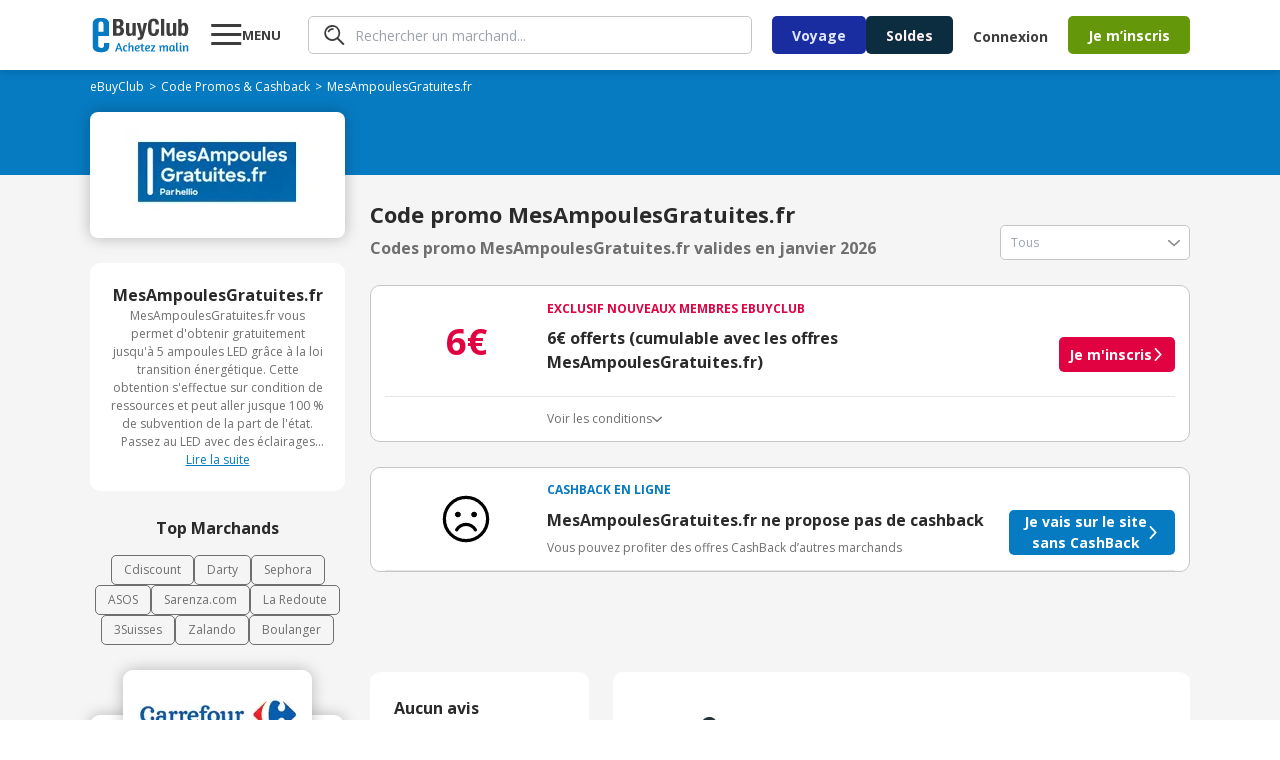

--- FILE ---
content_type: text/html; charset=utf-8
request_url: https://www.ebuyclub.com/reduction-mesampoulesgratuites-8728
body_size: 20995
content:
<!DOCTYPE html><html lang="fr"><head><meta charSet="utf-8"/><meta name="viewport" content="width=device-width, initial-scale=1, maximum-scale=1, user-scalable=no"/><link rel="stylesheet" href="/_next/static/css/14/5883.a18741e0dca6489b.css" data-precedence="next"/><link rel="stylesheet" href="/_next/static/css/14/3334.a18741e0dca6489b.css" data-precedence="next"/><link rel="stylesheet" href="/_next/static/css/14/9250.a18741e0dca6489b.css" data-precedence="next"/><link rel="stylesheet" href="/_next/static/css/14/4899.a18741e0dca6489b.css" data-precedence="next"/><link rel="stylesheet" href="/_next/static/css/14/9565.a18741e0dca6489b.css" data-precedence="next"/><link rel="stylesheet" href="/_next/static/css/14/1548.a18741e0dca6489b.css" data-precedence="next"/><link rel="stylesheet" href="/_next/static/css/14/1722.a18741e0dca6489b.css" data-precedence="next"/><link rel="stylesheet" href="/_next/static/css/14/7320.a18741e0dca6489b.css" data-precedence="next"/><link rel="stylesheet" href="/_next/static/css/14/2525.a18741e0dca6489b.css" data-precedence="next"/><link rel="stylesheet" href="/_next/static/css/14/5091.a18741e0dca6489b.css" data-precedence="next"/><link rel="stylesheet" href="/_next/static/css/14/4257.a18741e0dca6489b.css" data-precedence="next"/><link rel="stylesheet" href="/_next/static/css/14/1141.a18741e0dca6489b.css" data-precedence="next"/><link rel="stylesheet" href="/_next/static/css/14/818.a18741e0dca6489b.css" data-precedence="next"/><link rel="stylesheet" href="/_next/static/css/14/7325.a18741e0dca6489b.css" data-precedence="next"/><link rel="stylesheet" href="/_next/static/css/14/1065.a18741e0dca6489b.css" data-precedence="next"/><link rel="stylesheet" href="/_next/static/css/14/6444.a18741e0dca6489b.css" data-precedence="next"/><link rel="stylesheet" href="/_next/static/css/14/1208.a18741e0dca6489b.css" data-precedence="next"/><link rel="preload" as="script" fetchPriority="low" href="/_next/static/chunks/14/webpack.a18741e0dca6489b.js"/><script src="/_next/static/chunks/14/4bd1b696.a18741e0dca6489b.js" async=""></script><script src="/_next/static/chunks/14/3794.a18741e0dca6489b.js" async=""></script><script src="/_next/static/chunks/14/main-app.a18741e0dca6489b.js" async=""></script><script src="/_next/static/chunks/14/7890.a18741e0dca6489b.js" async=""></script><script src="/_next/static/chunks/14/8409.a18741e0dca6489b.js" async=""></script><script src="/_next/static/chunks/14/8437.a18741e0dca6489b.js" async=""></script><script src="/_next/static/chunks/14/316.a18741e0dca6489b.js" async=""></script><script src="/_next/static/chunks/14/877.a18741e0dca6489b.js" async=""></script><script src="/_next/static/chunks/14/9304.a18741e0dca6489b.js" async=""></script><script src="/_next/static/chunks/14/950.a18741e0dca6489b.js" async=""></script><script src="/_next/static/chunks/14/7060.a18741e0dca6489b.js" async=""></script><script src="/_next/static/chunks/14/5989.a18741e0dca6489b.js" async=""></script><script src="/_next/static/chunks/14/691.a18741e0dca6489b.js" async=""></script><script src="/_next/static/chunks/14/7891.a18741e0dca6489b.js" async=""></script><script src="/_next/static/chunks/14/1901.a18741e0dca6489b.js" async=""></script><script src="/_next/static/chunks/14/6849.a18741e0dca6489b.js" async=""></script><script src="/_next/static/chunks/14/app/layout.a18741e0dca6489b.js" async=""></script><script src="/_next/static/chunks/14/7882.a18741e0dca6489b.js" async=""></script><script src="/_next/static/chunks/14/2538.a18741e0dca6489b.js" async=""></script><script src="/_next/static/chunks/14/2220.a18741e0dca6489b.js" async=""></script><script src="/_next/static/chunks/14/632.a18741e0dca6489b.js" async=""></script><script src="/_next/static/chunks/14/app/(online)/%5Bslug%5D/page.a18741e0dca6489b.js" async=""></script><link rel="preload" href="https://nhPvjNRZHSg764NNq.ay.delivery/manager/nhPvjNRZHSg764NNq" as="script"/><meta name="next-size-adjust" content=""/><title>Code promo MesAmpoulesGratuites.fr Janvier 2026 | 0% réduction</title><meta name="description" content="Tous les ✅ codes promos et réductions MesAmpoulesGratuites.fr validés ✅ en Janvier 2026 par eBuyClub - Jusqu&#x27;à 0% de remise sur les produits"/><meta name="robots" content="index, follow"/><meta name="googlebot" content="index, follow, max-video-preview:-1, max-image-preview:large, max-snippet:-1"/><meta name="google-play-app" content="app-id=com.ebuyclub"/><meta name="botify-site-verification" content="l7zWTZtgNK7rsKz6SPnVq2P8jmBUgreB"/><meta name="yandex-verification" content="6f362070c47cb6b1"/><link rel="canonical" href="https://www.ebuyclub.com/reduction-mesampoulesgratuites-8728"/><meta name="apple-itunes-app" content="app-id=933164557"/><meta property="fb:app_id" content="202862196412138"/><meta name="mobile-web-app-capable" content="yes"/><meta name="apple-mobile-web-app-title" content="Code promo MesAmpoulesGratuites.fr Janvier 2026 | 0% réduction"/><meta name="apple-mobile-web-app-status-bar-style" content="default"/><meta property="og:title" content="Code promo MesAmpoulesGratuites.fr Janvier 2026 | 0% réduction"/><meta property="og:description" content="Tous les ✅ codes promos et réductions MesAmpoulesGratuites.fr validés ✅ en Janvier 2026 par eBuyClub - Jusqu&#x27;à 0% de remise sur les produits"/><meta property="og:url" content="https://www.ebuyclub.com/reduction-mesampoulesgratuites-8728"/><meta property="og:site_name" content="www.ebuyclub.com"/><meta property="og:locale" content="fr_FR"/><meta property="og:image" content="https://logos1.ebuyclub.com/images/logos190_90/logo-8728.gif"/><meta property="og:image:width" content="190"/><meta property="og:image:height" content="90"/><meta property="og:image:alt" content="Code promo MesAmpoulesGratuites.fr Janvier 2026"/><meta property="og:type" content="website"/><meta name="twitter:card" content="summary_large_image"/><meta name="twitter:title" content="Code promo MesAmpoulesGratuites.fr Janvier 2026 | 0% réduction"/><meta name="twitter:description" content="Tous les ✅ codes promos et réductions MesAmpoulesGratuites.fr validés ✅ en Janvier 2026 par eBuyClub - Jusqu&#x27;à 0% de remise sur les produits"/><meta name="twitter:image" content="https://logos1.ebuyclub.com/images/logos190_90/logo-8728.gif"/><link rel="icon" href="/favicon.ico?603d046c9a6fdfbb" type="image/x-icon" sizes="16x16"/><script src="/_next/static/chunks/polyfills-42372ed130431b0a.js" noModule=""></script></head><body class="__variable_2fad4c layout"><div hidden=""><!--$--><!--/$--></div><div class="min-h-screen grid grid-rows-[1fr_auto]"><header><div class="inline-flex space-between px-4 w-full mx-auto items-center [@media(min-width:1132px)]:px-0 [@media(min-width:1132px)]:!w-container"><div class="pop-target menu-button w-[77px] order-1 [@media(min-width:1132px)]:order-2 [@media(min-width:1132px)]:ml-5"><svg width="31" height="30" viewBox="0 0 31 30" fill="none" xmlns="http://www.w3.org/2000/svg"><path d="M0.279785 25V22H30.2798V25H0.279785ZM0.279785 16V13H30.2798V16H0.279785ZM0.279785 7V4H30.2798V7H0.279785Z" fill="currentColor"></path></svg><strong class="hidden [@media(min-width:1132px)]:block">MENU</strong></div><a href="/" target="_self" title="Code Promo et réductions eBuyClub" class="order-2 [@media(min-width:1132px)]:!order-1"><svg xmlns="http://www.w3.org/2000/svg" enable-background="new 0 0 1479 544" version="1.1" viewBox="0 0 1479 544" xml:space="preserve" width="101" height="36"><path fill="#077BC2" d="m265.4 393.9l-77.4-0.8-0.5 42.2c0 18.4-16.7 33.2-37.3 33.2-20.6-0.1-49.1-15.1-49.1-33.4l0.1-148.9 164.1 1.7v-192.9c0-43.7-42.3-79.3-94.5-79.4l-57.8-0.1c-52.2-0.1-94.5 35.3-94.5 79l0.1 356.9c0 43.7 42.3 79.3 94.5 79.4l57.8 0.1c52.2 0.1 94.5-35.3 94.5-79v-58zm-123.5-326.1c20.6 0 37.4 15 37.4 33.3v123.5l-74.7-0.2v-123.5c0-18.3 16.7-33.1 37.3-33.1z"></path><path fill="#077BC2" d="m402.5 394.3h17.9l48.6 126.4h-23.9l-11.6-33h-45.4l-11.8 33h-22.3l48.5-126.4zm25.2 76.7c-7.7-21.8-13.6-41.3-16.6-51.7-3.5 11.2-9.3 30.2-17 51.7h33.6z"></path><path fill="#077BC2" d="m530.6 449.8c-3.7-4.3-7.1-7.7-13.3-7.7-7.7 0-19.6 2.6-19.6 31.6 0 29.1 11.8 32.9 20.5 32.9 3.5 0 7.8-0.9 11.6-1.9 2.2-0.6 4.5-1.1 6.5-1.9l5.2 13.6c-2.1 1.1-4.5 2.1-7.3 2.8-4.7 1.5-11 2.8-19 2.8-28.8 0-40.7-18.1-40.7-45.6 0-32.9 18.7-51 42.8-51 11.8 0 19.6 4.7 25.4 12.7l-12.1 11.7z"></path><path fill="#077BC2" d="m578.2 439.5c7.3-9.5 17.7-13.3 28.8-13.3 8.4 0 14.7 2.2 19.4 6.9 5.2 5.2 7.8 13.6 7.8 25.2v62.4h-21.5v-60.9c0-10.5-3.4-16.8-12.1-16.8-10.5 0-21.5 10.8-22.4 27.8v49.8h-21.5v-131.5l21.5-3.7v54.1z"></path><path fill="#077BC2" d="m697 425.5c22.2 0 31.2 11.6 31.2 26.5 0 18.1-20.5 33-53.4 33.6 1.5 11.4 6 20.9 20.5 20.9 5.4 0 12.1-1.5 17.4-3.2 3.2-0.9 6.2-2.1 9.1-3.4l5.6 13.4c-3.2 1.7-6.7 3-10.5 4.3-6.5 2.2-15.1 4.3-24.6 4.3-28.9 0-40.3-18.1-40.3-45.6 0-33.3 19.6-50.8 45-50.8zm-22.8 46.5c23.3-0.6 32.5-11.4 32.5-20 0-7.3-4.7-11.8-11.4-11.8-16.4 0-20.5 16.6-21.1 31.8z"></path><path fill="#077BC2" d="m735.6 427.7h16.8l3.7-21.8 17.7-3.9v25.8h23l-2.6 15.3h-20.4v54.9c0 6.5 4.1 7.7 8.4 7.7 3.5 0 7.1-0.6 9.9-1.3 1.7-0.4 3.2-0.7 4.7-1.3l3.5 14.2c-2.1 0.9-4.3 1.7-6.7 2.2-4.3 1.3-10.3 2.1-17.2 2.1-14 0-24.1-5.6-24.1-21.1v-57.5h-16.8v-15.3z"></path><path fill="#077BC2" d="m852.9 425.5c22.2 0 31.2 11.6 31.2 26.5 0 18.1-20.5 33-53.4 33.6 1.5 11.4 6 20.9 20.5 20.9 5.4 0 12.1-1.5 17.4-3.2 3.2-0.9 6.2-2.1 9.1-3.4l5.6 13.4c-3.2 1.7-6.7 3-10.5 4.3-6.5 2.2-15.1 4.3-24.6 4.3-28.9 0-40.3-18.1-40.3-45.6 0-33.3 19.6-50.8 45-50.8zm-22.8 46.5c23.3-0.6 32.5-11.4 32.5-20 0-7.3-4.7-11.8-11.4-11.8-16.4 0-20.5 16.6-21.1 31.8z"></path><path fill="#077BC2" d="m895.3 520.7v-12.9l41.1-65c-6.3 0.4-12.5 0.6-18.7 0.6h-18.3l-2.6-15.7h64.6v12.9l-40.3 65c5.4-0.4 10.8-0.6 16.4-0.6h25.6v15.7h-67.8z"></path><path fill="#077BC2" d="m1050.7 520.7h-21.5v-47c0-14.9-2.4-24.8-4.7-31-1.3-3.5-2.8-6.5-4.5-8.8l17-6.7c1.3 1.3 2.4 3 3.7 5 2.1 3.5 4.1 8.4 5.4 14.9 6.2-14.7 18.7-20.9 31.2-20.9 12.7 0 19 6.9 22.6 17.2 6.7-12.1 17.9-17.2 29.7-17.2 8 0 14 2.2 18.3 6.9 4.9 5 7.3 13.4 7.3 25.2v62.4h-21.5v-60.9c0-10.5-2.6-16.8-10.6-16.8-9 0-19.6 10.3-20.2 27.4v50.2h-21.5v-60.9c0-10.5-2.6-16.8-10.6-16.8-9.7 0-21.1 12.5-20.2 32.1v45.7z"></path><path fill="#077BC2" d="m1253.6 475.7c0 14.9 2.2 24.8 4.5 31 1.3 3.7 3 6.7 4.7 8.8l-17 6.7c-1.5-1.7-3-3.5-4.3-5.8-2.2-3.7-4.7-9.5-5.2-17-4.3 14.9-13.1 22.4-28.9 22.4-23.3 0-34.4-18.3-34.4-46.3 0-28.4 18.3-49.3 44.6-49.3 7.5 0 16.2 1.5 23.5 2.8 4.1 0.7 8.2 1.7 12.5 2.6v44.1zm-21.4-5.6v-26.7c-2.4-0.6-8.4-2.1-12.1-2.1-18.5 0-23.9 13.6-23.9 32.3 0 17.2 1.3 33 14.7 33 12.1 0.1 21.3-18.2 21.3-36.5z"></path><path fill="#077BC2" d="m1277.7 500.3v-111.2l21.5-3.9v113.1c0 5.8 2.2 7.7 6.5 7.7 2.4 0 4.9-0.2 6.9-0.7l3-0.7 2.6 13.6-5.4 1.7c-3.5 0.9-8.4 1.7-14.4 1.7-14.1-0.2-20.7-8.7-20.7-21.3z"></path><path fill="#077BC2" d="m1356 399c0 7.5-4.3 13.3-13.1 13.3-8 0-12.5-5.8-12.5-12.7 0-7.7 4.3-13.4 13.1-13.4 8-0.1 12.5 5.3 12.5 12.8zm-23.6 101.3v-72.6h21.5v70.6c0 5.8 1.7 7.3 5.2 7.3 0.9 0 2.2 0 3.2-0.2 0.6 0 1.1 0 1.7-0.2l2.2 13.6c-0.9 0.6-2.1 0.9-3.4 1.3-2.2 0.7-5.6 1.3-10.1 1.3-13.2 0-20.3-8.5-20.3-21.1z"></path><path fill="#077BC2" d="m1404.3 520.7h-21.5v-47c0-14.9-2.4-24.8-4.7-31-1.3-3.5-2.8-6.5-4.5-8.8l17-6.7c1.3 1.3 2.4 3 3.7 5 2.1 3.5 4.1 8.4 5.4 14.9 6.5-14.7 19.8-20.9 33.2-20.9 8.4 0 14.7 2.2 19.4 6.9 5.2 5.2 7.8 13.6 7.8 25.2v62.4h-21.5v-60.3c0-10.5-3.4-17.2-12.1-17.2-11 0-23.3 12.3-22.4 31.9v45.6z"></path><path fill="#3D3D3D" d="m324.3 29.2h85.7c42 0 72.2 15.6 72.2 64.4 0 27.4-13.2 48.4-38.4 55.5v0.7c28.1 3.9 46.2 25.2 46.2 59 0 39.8-19.6 74.3-79.3 74.3h-86.4v-253.9zm51.2 104.2h14.6c28.1 0 40.9-9.6 40.9-33.4 0-24.2-11.7-33.1-37-33.1h-18.5v66.5zm0 112h19.9c24.5 0 41.3-8.9 41.3-38.4s-16.7-38.1-39.1-38.1h-22v76.5z"></path><path fill="#3D3D3D" d="m618.8 260.7h-0.7c-10.3 18.8-28.1 27.4-48.7 27.4-30.6 0-48.7-16.7-48.7-54.4v-141.9h49.1v131.9c0 19.2 6.4 26.7 21 26.7 16.7 0 26-10.3 26-31.7v-127h49.1v191.3h-46.9v-22.3z"></path><path fill="#3D3D3D" d="m698.5 309.1c4.3 0.7 8.5 1.1 12.8 1.1 18.1 0 24.9-10 26.3-27l-53.7-191.4h51.2l28.5 132.3h0.7l24.9-132.3h49.1l-46.3 178.5c-17.1 66.1-28.1 75.4-73.6 75.4h-19.9v-36.6z"></path><path fill="#3D3D3D" d="m966.3 114.9c0-37-7.5-53-30.6-53-26 0-32 26-32 97.8 0 76.8 10.7 90.7 32.7 90.7 18.5 0 32-9.6 32-64.4h51.2c0 54.8-13.5 102.1-80.7 102.1-76.8 0-86.4-54.8-86.4-131.9 0-77.2 9.6-131.9 86.4-131.9 73.3 0 78.6 53.7 78.6 90.7h-51.2z"></path><path fill="#3D3D3D" d="M1049.2,29.2h49.1v253.9h-49.1V29.2z"></path><path fill="#3D3D3D" d="m1230.9 260.7h-0.7c-10.3 18.8-28.1 27.4-48.7 27.4-30.6 0-48.7-16.7-48.7-54.4v-141.9h49.1v131.9c0 19.2 6.4 26.7 21 26.7 16.7 0 26-10.3 26-31.7v-127h49.1v191.3h-46.9v-22.3z"></path><path fill="#3D3D3D" d="m1310.6 29.2h49.1v80.4h0.7c10.3-15.3 22.8-22.8 41.3-22.8 40.2 0 58.7 29.5 58.7 100.6s-18.5 100.6-58.7 100.6c-19.2 0-32.7-7.5-43.4-25.3h-0.7v20.3h-46.9v-253.8zm75.1 221.2c21.3 0 25.6-21.3 25.6-62.9s-4.3-62.9-25.6-62.9c-21.7 0-26 21.3-26 62.9s4.3 62.9 26 62.9z"></path></svg></a><div class="hidden grow px-5 order-3 [@media(min-width:1132px)]:block"><div class="pop-target"><form class="search" style="--form-color:var(--purple)"><svg class="animate-fade" xmlns="http://www.w3.org/2000/svg" width="21" height="20" fill="none" viewBox="0 0 21 20"><path fill="#3D3D3D" d="m18.67 19.729-5.503-5.498A7.968 7.968 0 0 1 .295 7.484 7.964 7.964 0 0 1 9.926.18a7.967 7.967 0 0 1 3.96 2.16 7.94 7.94 0 0 1 .625 10.551l5.501 5.496a.916.916 0 0 1-.046 1.34.905.905 0 0 1-1.296 0v.002ZM3.948 3.634a6.099 6.099 0 0 0 6.666 9.935A6.1 6.1 0 0 0 8.27 1.838a6.114 6.114 0 0 0-4.322 1.796Zm.188 3.648a.855.855 0 0 1-.384-.484.766.766 0 0 1 .07-.613A5.69 5.69 0 0 1 8.916 3.1a.884.884 0 0 1 .85.85.778.778 0 0 1-.804.806 4.192 4.192 0 0 0-3.717 2.24.823.823 0 0 1-.701.383.777.777 0 0 1-.41-.098Z"></path></svg><input type="text" class="fs-xs" placeholder="Rechercher un marchand..." autoComplete="off" name="query"/></form></div></div><div class="order-5 hidden gap-5 pr-5 [@media(min-width:1132px)]:inline-flex"><a href="/galerie/operation-speciale" target="_self"><button class="btn bg-green btn-mid !bg-[var(--bg)] !text-[--color]" style="--bg:#192DA0;--color:#E0E7FF">Voyage</button></a><a href="/galerie/soldes" target="_self"><button class="btn bg-green btn-mid !bg-[var(--bg)] !text-[--color]" style="--bg:#0C2C40;--color:#FFF0F2">Soldes</button></a></div><div class="hidden order-7 [@media(min-width:1132px)]:inline-flex items-center"><div class="cursor-pointer" data-o="eyJocmVmIjoiL2xvZ2luIiwidGFyZ2V0IjoiX3NlbGYifQ=="><button class="btn bg-green btn-normal btn-transparent !pr-5">Connexion</button></div><div class="cursor-pointer" data-o="eyJocmVmIjoiL2luc2NyaXB0aW9uIiwidGFyZ2V0IjoiX3NlbGYifQ=="><button class="btn bg-green btn-mid">Je m’inscris</button></div></div><div class="inline-flex gap-3 items-center order-8 [@media(min-width:1132px)]:hidden"><div class="pop-target h-fit"><svg xmlns="http://www.w3.org/2000/svg" width="30" height="30" fill="none" viewBox="0 0 30 30" class="flex"><path fill="#3D3D3D" d="m27.584 29.595-8.255-8.248A11.95 11.95 0 0 1 2.327 4.863 11.95 11.95 0 0 1 20.41 3.51a11.91 11.91 0 0 1 .936 15.827l8.252 8.245a1.374 1.374 0 0 1-.07 2.01 1.36 1.36 0 0 1-1.944 0v.003ZM5.502 5.45A9.15 9.15 0 0 0 15.5 20.354 9.15 9.15 0 1 0 5.502 5.45Zm.281 5.472a1.283 1.283 0 0 1-.575-.726 1.148 1.148 0 0 1 .103-.92 8.535 8.535 0 0 1 7.644-4.625 1.327 1.327 0 0 1 1.276 1.276 1.167 1.167 0 0 1-1.207 1.207 6.288 6.288 0 0 0-5.576 3.361 1.234 1.234 0 0 1-1.052.575 1.166 1.166 0 0 1-.613-.148Z"></path></svg></div><a href="/moncompte" target="_self"><svg xmlns="http://www.w3.org/2000/svg" width="30" height="30" fill="none"><path fill="#3D3D3D" d="M18.66 16.506c.356-1.158.538-2.362.54-3.573A3.922 3.922 0 0 0 15 8.66a3.925 3.925 0 0 0-4.201 4.272 12.4 12.4 0 0 0 .523 3.535A4.19 4.19 0 0 0 15 19.2a4.17 4.17 0 0 0 3.66-2.694m9.614 5.484a1.105 1.105 0 1 1-1.956-1.032A12.7 12.7 0 0 0 27.785 15a12.787 12.787 0 1 0-24.15 5.867 1.106 1.106 0 1 1-1.965 1.016A14.94 14.94 0 0 1 0 15a15 15 0 1 1 30 0 14.9 14.9 0 0 1-1.726 6.99m-7.858-4.053c4.493 1.594 6.95 5.845 5.39 7.466A14.97 14.97 0 0 1 15 30a14.95 14.95 0 0 1-10.815-4.608c-1.543-1.604.905-5.86 5.397-7.457a8 8 0 0 1-.282-.57 14 14 0 0 1-.713-4.432A6.124 6.124 0 0 1 15 6.454a6.124 6.124 0 0 1 6.413 6.479 13.8 13.8 0 0 1-.734 4.484q-.123.266-.263.52m-1.444 1.867A5.84 5.84 0 0 1 15 21.413a5.84 5.84 0 0 1-3.974-1.609h-.022a6.95 6.95 0 0 0-4.41 2.902c-.25.4-.429.84-.528 1.3l-.02.123A12.74 12.74 0 0 0 15 27.788c3.35.004 6.566-1.31 8.954-3.66 0-.037-.012-.077-.02-.121a4 4 0 0 0-.525-1.3 6.98 6.98 0 0 0-4.414-2.897h-.022"></path></svg></a></div></div></header><main class="animate-fade with-header"><div class="bg-[#F5F5F5]"><section class="bg-[#077BC2] pt-[8px] px-2.5 pb-[16px]"><div class="container"><ol class="breadcrumb flex flex-wrap items-center gap-x-1 breadcrumb-dark" itemScope="" itemType="https://schema.org/BreadcrumbList"><li itemProp="itemListElement" itemScope="" itemType="https://schema.org/ListItem"><a href="/" target="_self"><span itemProp="name">eBuyClub</span></a><meta itemProp="position" content="1"/><link itemProp="item" href="https://www.ebuyclub.com/"/></li><li itemProp="itemListElement" itemScope="" itemType="https://schema.org/ListItem" class=""><a href="/cashback" target="_self"><span itemProp="name">Code Promos &amp; Cashback</span></a><meta itemProp="position" content="2"/><link itemProp="item" href="https://www.ebuyclub.com/cashback"/></li><li itemProp="itemListElement" itemScope="" itemType="https://schema.org/ListItem" class="no-cursor-pointer"><span itemProp="name">MesAmpoulesGratuites.fr</span><meta itemProp="position" content="3"/></li></ol></div></section><section class="bg-gradient-to-b from-[#077BC2] to-transparent from-50% to-50%"><div class="container"><div class="shadow-15 relative grid items-center rounded-lg bg-white px-2.5 pb-[20px] pt-[15px] md:max-w-[100%] xl:max-w-[255px]"><div class="mx-auto"><div class="cursor-pointer" data-o="eyJocmVmIjoiL2ludGVyc3RpdGllbC9jYXNoYmFjay84NzI4LzAvIiwidGFyZ2V0IjoiX2JsYW5rIn0="><img alt="logo MesAmpoulesGratuites.fr" loading="lazy" width="189" height="91" decoding="async" data-nimg="1" style="color:transparent" srcSet="/_next/image?url=https%3A%2F%2Flogos1.ebuyclub.com%2Fimages%2Flogos190_90%2Flogo-8728.gif&amp;w=256&amp;q=75 1x, /_next/image?url=https%3A%2F%2Flogos1.ebuyclub.com%2Fimages%2Flogos190_90%2Flogo-8728.gif&amp;w=384&amp;q=75 2x" src="/_next/image?url=https%3A%2F%2Flogos1.ebuyclub.com%2Fimages%2Flogos190_90%2Flogo-8728.gif&amp;w=384&amp;q=75"/></div></div></div></div></section><div class="container"><div class="grid xl:grid-cols-[auto_1fr] gap-[25px] py-[25px]"><div class="w-full order-2 xl:order-1 xl:w-[255px]"><div class="grid gap-[25px]"><div data-segment="merchant-description"><div class="bg-white br-10 p-20 ta-center partner-info-card flex-y gap-[12px]"><strong>MesAmpoulesGratuites.fr</strong><div class="relative"><div class="fs-xxs text-grey-3 relative line-clamp-8 focus:line-clamp-none peer cursor-pointer pb-[20px] focus:pb-0" tabindex="1">MesAmpoulesGratuites.fr vous permet d&#x27;obtenir gratuitement jusqu&#x27;à 5 ampoules LED grâce à la loi transition énergétique. Cette obtention s&#x27;effectue sur condition de ressources et peut aller jusque 100 % de subvention de la part de l&#x27;état. Passez au LED avec des éclairages plus écologiques et économiques.</div><u class="text-blue fs-xxs block peer-focus:hidden bg-white h-[20px] w-full absolute bottom-0 left-1/2 -translate-x-1/2 cursor-pointer pointer-events-none">Lire la suite</u><u class="text-blue fs-xxs hidden peer-focus:block bg-white h-[20px]">Afficher moins</u></div></div></div><div data-segment="top-partners"><div class="text-center text-[16px] font-bold pb-[15px]">Top Marchands</div><div class="flex flex-wrap justify-center gap-[12px] text-xs"><a href="/reduction-cdiscount-104" target="_self" class="border px-3 py-1.5 border-[var(--grey-3)] color-grey-3 br-5">Cdiscount</a><a href="/reduction-darty-846" target="_self" class="border px-3 py-1.5 border-[var(--grey-3)] color-grey-3 br-5">Darty</a><a href="/reduction-sephora-683" target="_self" class="border px-3 py-1.5 border-[var(--grey-3)] color-grey-3 br-5">Sephora</a><a href="/reduction-asos-3419" target="_self" class="border px-3 py-1.5 border-[var(--grey-3)] color-grey-3 br-5">ASOS</a><a href="/reduction-sarenza-750" target="_self" class="border px-3 py-1.5 border-[var(--grey-3)] color-grey-3 br-5">Sarenza.com</a><a href="/reduction-la-redoute-298" target="_self" class="border px-3 py-1.5 border-[var(--grey-3)] color-grey-3 br-5">La Redoute</a><a href="/reduction-3suisses-162" target="_self" class="border px-3 py-1.5 border-[var(--grey-3)] color-grey-3 br-5">3Suisses</a><a href="/reduction-zalando-3601" target="_self" class="border px-3 py-1.5 border-[var(--grey-3)] color-grey-3 br-5">Zalando</a><a href="/reduction-boulanger-993" target="_self" class="border px-3 py-1.5 border-[var(--grey-3)] color-grey-3 br-5">Boulanger</a></div></div><div data-segment="mea-superboost"><div class="hidden xl:block" data-segment="mea-superboost"><div class="grid gap-[10px]"><div class="relative pt-[45px]"><div class="absolute left-0 top-0 z-10 h-fit w-full"><a href="/reduction-carrefour-10310" target="_self" class="br-10 shadow-15 mx-auto flex w-fit overflow-hidden bg-white"><img alt="logo Carrefour" loading="lazy" width="189" height="91" decoding="async" data-nimg="1" style="color:transparent" srcSet="/_next/image?url=https%3A%2F%2Flogos2.ebuyclub.com%2Fimages%2Flogos190_90%2Flogo-10310.gif&amp;w=256&amp;q=75 1x, /_next/image?url=https%3A%2F%2Flogos2.ebuyclub.com%2Fimages%2Flogos190_90%2Flogo-10310.gif&amp;w=384&amp;q=75 2x" src="/_next/image?url=https%3A%2F%2Flogos2.ebuyclub.com%2Fimages%2Flogos190_90%2Flogo-10310.gif&amp;w=384&amp;q=75"/></a></div><div class="br-10 shadow-15 relative z-0 flex h-[267px] w-[254px] flex-col overflow-hidden bg-white px-[15px] pb-[14px] pt-[55px]"><span class="bold fs-xxs ta-center pb-1" style="color:var(--blue)">CASHBACK EN LIGNE</span><div class="font-arial fs-xs inline-flex justify-center gap-1.5 pb-2.5 text-red"><span>Expire dans</span><span class="bold">00h00m00s</span></div><div class="inline-flex items-baseline justify-center gap-1"><span class="fs-xs pr-0.5">Jusqu’à</span><svg xmlns="http://www.w3.org/2000/svg" width="22" height="24" fill="none" viewBox="0 0 22 24"><path fill="var(--red)" d="M21.217 9.928c-.468.584-1.32.68-1.905.212l-8.187-6.55-8.186 6.55a1.355 1.355 0 1 1-1.693-2.117L10.279.797a1.355 1.355 0 0 1 1.693 0l9.033 7.226c.585.468.68 1.32.212 1.905Zm0 13.063c-.468.585-1.32.68-1.905.212l-8.187-6.55-8.186 6.55a1.355 1.355 0 1 1-1.693-2.116l9.033-7.227a1.355 1.355 0 0 1 1.693 0l9.033 7.227c.585.467.68 1.32.212 1.904Z"></path><path fill="var(--red)" d="M19.312 16.671a1.355 1.355 0 1 0 1.693-2.116L11.972 7.33a1.355 1.355 0 0 0-1.693 0l-9.033 7.226a1.355 1.355 0 1 0 1.693 2.116l8.187-6.55 8.186 6.55Z"></path></svg><span class="fs-xl bold leading-[46px] text-red">12€</span></div><span class="fs-m ta-center leading-4">remboursés</span><span class="fs-xs ta-center pt-1 text-grey-4">au lieu de<!-- --> <!-- -->3€</span><div class="cursor-pointer absolute bottom-4 left-1/2 -translate-x-1/2" data-o="eyJocmVmIjoiL2ludGVyc3RpdGllbC9jYXNoYmFjay8xMDMxMC8wLyIsInRhcmdldCI6Il9ibGFuayJ9"><button class="btn bg-green btn-normal btn-arrow">J&#x27;en profite</button></div></div></div></div></div></div><div class="hidden xl:block relative br-10 overflow-hidden" data-segment="sponsorship"><div class="flex flex-col justify-end align-middle w-[255px] h-[340px] bg-cover bg-no-repeat bg-center bg-[url(&#x27;/images/sponsorship/sponsorship-boosted.svg&#x27;)]"><div class="absolute bottom-[95px] left-[48px] text-[40px] text-white font-bold">5€</div><div class="cursor-pointer text-center text-[16px] font-bold mb-[28px]" data-o="eyJocmVmIjoiL3BhcnJhaW5hZ2UiLCJ0YXJnZXQiOiJfc2VsZiJ9"><button class="btn bg-green btn-normal"><span class="btn-arrow">J&#x27;en profite</span></button></div></div></div></div></div><div class="order-1 xl:order-2 xl:-translate-y-[65px]"><div class="flex flex-col md:flex-row md:justify-between md:items-end h-fit"><div><h1 class="font-bold text-[22px] text-grey-1 pb-[5px]"> Code promo MesAmpoulesGratuites.fr</h1><h2 class="font-bold text-grey-3 text-[16px]">Codes promo MesAmpoulesGratuites.fr valides en janvier 2026</h2></div><div class="pop-target w-full md:w-[190px] mt-[25px] md:mt-0"><div style="--form-color:var(--blue)" class="select input-group-select"><input class="input input-text" type="text" readOnly="" placeholder="Tous" name="select"/><span class="select-arrow opacity-45"></span></div></div></div><div class="grid gap-[25px] pt-[25px]"><div class="relative bg-white rounded-[10px] border border-grey-4 pt-[14px] pl-[14px] pr-[14px]"><div class="grid grid-cols-[100px_1fr] md:grid-cols-[162px_1fr]  pb-[14px] border-b"><div class="text-red mx-auto ta-center text-[24px] leading-[37px] md:text-[36px] md:leading-[49px] bold flex justify-center items-center">6€</div><div class="grid gap-2.5"><div class="uppercase font-bold text-xs text-red inline-flex items-center"><div class="translate-y-[1px]">exclusif nouveaux membres ebuyclub</div></div><div class="grid gap-2.5 md:grid-cols-[1fr_auto] items-center"><div class="grid gap-[8px]"><div class="font-bold text-[16px]">6€ offerts (cumulable avec les offres MesAmpoulesGratuites.fr)</div><div class="flex flex-wrap gap-[8px] text-xs font-bold"></div></div><button class="btn btn-normal btn-arrow bg-red">Je m&#x27;inscris</button></div></div></div><div class="text-xs pl-[10px] md:pl-[162px] r-2.5 group" tabindex="1"><div class="py-3.5 flex flex-col md:flex-row justify-between md:items-center cursor-pointer"><div class="inline-flex items-center gap-[8px] text-grey-3"><span>Voir les conditions</span><div class="group-focus:rotate-180 rotate-0 transition-all"><div class="coupon-chevron"></div></div></div></div><div class="grid grid-rows-[0fr] pb-[0px] transition-all group-focus:grid-rows-[1fr] group-focus:pb-[14px] overflow-hidden"><div class="min-h-0"><strong class="pb-[6px]">Conditions d&#x27;obtention du bonus</strong><p class="max-w-[610px] pb-[10px]">3€ de bienvenue crédités immédiatement + 3€ supplémentaire crédité après le téléchargement de l'alerte Bons Plans.<br />Offre réservée à une toute première inscription chez eBuyClub.</p></div></div></div></div><article class="relative bg-white rounded-[10px] border border-grey-4 pt-[14px] pl-[14px] pr-[14px]"><div class="grid grid-cols-[100px_1fr] md:grid-cols-[162px_1fr]  pb-[14px] border-b"><div class="text-online mx-auto ta-center text-[36px] leading-[49px] bold flex justify-center items-center"><div class="coupon-not-happy-smiley-icon"></div></div><div class="grid gap-2.5"><div class="uppercase font-bold text-xs text-online flex items-center">CashBack en ligne</div><div class="grid gap-2.5 md:grid-cols-[1fr_auto] items-center"><div class="grid gap-[8px]"><div class="font-bold text-[16px]">MesAmpoulesGratuites.fr ne propose pas de cashback</div><div class="flex flex-wrap gap-[8px] text-grey-3 text-xs">Vous pouvez profiter des offres CashBack d’autres marchands</div></div><div class=""><div class="cursor-pointer" data-o="eyJocmVmIjoiL2ludGVyc3RpdGllbC9jYXNoYmFjay84NzI4LzAvIiwidGFyZ2V0IjoiX2JsYW5rIn0="><button class="btn btn-large btn-arrow bg-online">Je vais sur le site<br />sans CashBack</button></div></div></div></div></div></article><div><!--$--><!--/$--></div><div class="w-full flex justify-center bg-grey-5 bg-[url(&#x27;/images/ebuyclub_ad.svg&#x27;)] xl:bg-[length:auto_min(70%,200px)] bg-[length:auto_min(100px,200px)] bg-no-repeat bg-center rounded-[10px]"><div id="leaderboard" class="hidden justify-center items-center empty:hidden xl:flex min-h-[600px] xl:min-h-[105px] relative"></div><div id="hpu" class="flex justify-center items-center empty:hidden xl:hidden min-h-[600px] xl:min-h-[105px] relative"></div><script>(self.__next_s=self.__next_s||[]).push([0,{"children":"var pagetype = \"leaderboard\";"}])</script></div><div class="pt-[25px]"><div id="reviews" class="grid gap-[24px] xl:grid-cols-[219px_1fr]"><div class="bg-white text-center rounded-[10px] p-[24px] flex flex-col items-center gap-3 xl:text-left"><span class="font-bold text-base">Aucun avis disponible pour le moment.</span><p class="text-xs">Si vous avez profité du cashback MesAmpoulesGratuites.fr, n&#x27;hésitez pas à témoigner</p><div class="cursor-pointer mx-auto w-fit md:mx-0" data-o="eyJocmVmIjoiL21vbmNvbXB0ZS9kZXBvc2VyLWF2aXMiLCJ0YXJnZXQiOiJfc2VsZiJ9"><button class="btn btn-normal btn-arrow bg-black">Je donne mon avis</button></div></div><div class="bg-white rounded-[10px] p-[24px] flex flex-col items-center gap-[24px] xl:flex-row"><img alt="no review" loading="lazy" width="141" height="131" decoding="async" data-nimg="1" style="color:transparent" src="/images/pages/partner-gift-cards/no-review.svg"/><div class="flex flex-col gap-3 text-center xl:text-left"><span class="font-bold text-base">Donnez votre avis !</span><p class="text-xs">Pour chaque avis déposé, un bonus offert jusqu’à 0,20€ !</p><div class="rounded-[5px] grid grid-cols-[auto_1fr] items-center gap-5 py-[15px] px-3 bg-[#FFF7E5] text-xs text-[#F98A29] text-left"><svg xmlns="http://www.w3.org/2000/svg" width="15" height="15" fill="none"><path fill="currentColor" d="M7.5.502a7.5 7.5 0 1 0 0 15 7.5 7.5 0 0 0 0-15m1.561 11.623q-.579.23-.924.348a2.4 2.4 0 0 1-.8.12 1.6 1.6 0 0 1-1.09-.342 1.1 1.1 0 0 1-.388-.868q0-.21.029-.418.03-.211.093-.482l.483-1.707q.064-.246.109-.464.041-.197.043-.4a.62.62 0 0 0-.135-.455.77.77 0 0 0-.516-.128q-.196 0-.384.057a5 5 0 0 0-.336.112l.128-.526q.474-.193.908-.33c.264-.09.54-.136.819-.14.387-.024.77.096 1.074.337a1.12 1.12 0 0 1 .377.874q0 .111-.026.392a2.6 2.6 0 0 1-.1.515l-.481 1.7a5 5 0 0 0-.106.467 2.5 2.5 0 0 0-.046.4.57.57 0 0 0 .152.462c.157.097.341.14.525.123q.204-.004.4-.062.165-.042.321-.108zM8.976 5.22c-.219.206-.51.318-.81.312a1.16 1.16 0 0 1-.813-.312 1 1 0 0 1-.338-.757 1 1 0 0 1 .339-.76c.22-.208.511-.321.813-.316.301-.006.592.108.81.316a1.023 1.023 0 0 1 0 1.517z"></path></svg><p>Seul le premier avis déposé à la suite d’un achat chez le marchand est rémunéré.</p></div></div></div></div></div></div></div></div></div></div><!--$--><!--/$--></main><footer><div class="container border-t"><div class="flex flex-col mx-auto w-fit gap-y-5 py-5 xl:flex-row xl:justify-between xl:w-full"><div class="inline-flex items-center gap-[15px] xl:flex-col xl:gap-[30px]"><div class="w-12 h-10 relative xl:h-[70px] xl:w-[118px]"><img alt="footer partners illustration" loading="lazy" decoding="async" data-nimg="fill" style="position:absolute;height:100%;width:100%;left:0;top:0;right:0;bottom:0;color:transparent" src="/images/footer/partners.svg"/></div><span class="max-w-[255px] xl:text-center xl:max-w-[178px]">+ de 2610 sites partenaires</span></div><div class="inline-flex items-center gap-[15px] xl:flex-col xl:gap-[30px]"><div class="w-12 h-10 relative xl:h-[70px] xl:w-[118px]"><img alt="footer cash illustration" loading="lazy" decoding="async" data-nimg="fill" style="position:absolute;height:100%;width:100%;left:0;top:0;right:0;bottom:0;color:transparent" src="/images/footer/cash.svg"/></div><span class="max-w-[255px] xl:text-center xl:max-w-[178px]">Cagnotte encaissable dès 10€ cumulés (CashBack+bonus)</span></div><div class="inline-flex items-center gap-[15px] xl:flex-col xl:gap-[30px]"><div class="w-12 h-10 relative xl:h-[70px] xl:w-[118px]"><img alt="footer best illustration" loading="lazy" decoding="async" data-nimg="fill" style="position:absolute;height:100%;width:100%;left:0;top:0;right:0;bottom:0;color:transparent" src="/images/footer/best.svg"/></div><span class="max-w-[255px] xl:text-center xl:max-w-[178px]">Cashback sur Bons d’achat de grandes enseignes</span></div><div class="inline-flex items-center gap-[15px] xl:flex-col xl:gap-[30px]"><div class="w-12 h-10 relative xl:h-[70px] xl:w-[118px]"><img alt="footer market illustration" loading="lazy" decoding="async" data-nimg="fill" style="position:absolute;height:100%;width:100%;left:0;top:0;right:0;bottom:0;color:transparent" src="/images/footer/market.svg"/></div><span class="max-w-[255px] xl:text-center xl:max-w-[178px]">Offres exclusives sur le web et en magasin</span></div><div class="inline-flex items-center gap-[15px] xl:flex-col xl:gap-[30px]"><div class="w-12 h-10 relative xl:h-[70px] xl:w-[118px]"><img alt="footer chrono illustration" loading="lazy" decoding="async" data-nimg="fill" style="position:absolute;height:100%;width:100%;left:0;top:0;right:0;bottom:0;color:transparent" src="/images/footer/chrono.svg"/></div><span class="max-w-[255px] xl:text-center xl:max-w-[178px]">Réponses à vos questions sous 24 heures ouvrées</span></div></div></div><div><!--$--><!--/$--></div><div class="bg-blue p-5"><div class="container"><div class="flex flex-col gap-5 xl:flex-row"><div class="flex-y gap-8 fs-xs text-white text-center xl:grow xl:text-left"><strong class="hidden xl:block">Besoin d&#x27;aide ?</strong><div class="cursor-pointer" data-o="eyJocmVmIjoiL2FpZGUvY29udGFjdGV6LW5vdXMvYWNjdWVpbCIsInRhcmdldCI6Il9zZWxmIn0=">Contactez notre Service Clients</div><div class="cursor-pointer" data-o="eyJocmVmIjoiaHR0cHM6Ly9lYnV5Y2x1Yi5jcmlzcC5oZWxwL2ZyLyIsInRhcmdldCI6Il9zZWxmIn0=">Nos FAQ</div><strong class="hidden xl:block">Accès rapide</strong><a href="/parrainage" target="_self">Parrainage</a><a href="/bons-d-achat" target="_self">Bons d&#x27;achat</a><div class="cursor-pointer" data-o="eyJocmVmIjoiL2FpZGUvY29udGFjdGV6LW5vdXMiLCJ0YXJnZXQiOiJfc2VsZiJ9">Contactez-nous</div></div><div class="gap-8 fs-xs text-white grow hidden xl:flex xl:flex-col"><strong>eBuyClub</strong><div class="cursor-pointer" data-o="eyJocmVmIjoiL2NvbmRpdGlvbnMtZ2VuZXJhbGVzIiwidGFyZ2V0IjoiX3NlbGYifQ==">Conditions générales</div><div class="cursor-pointer" data-o="eyJocmVmIjoiL2JvbnMtZC1hY2hhdC1jb25kaXRpb25zLWdlbmVyYWxlcy12ZW50ZSIsInRhcmdldCI6Il9zZWxmIn0=">CGV bons d&#x27;achat</div><div class="cursor-pointer" data-o="eyJocmVmIjoiL21lbnRpb25zLWxlZ2FsZXMiLCJ0YXJnZXQiOiJfc2VsZiJ9">Mentions Légales</div><div class="cursor-pointer" data-o="eyJocmVmIjoiL2NvbmZpZGVudGlhbGl0ZSIsInRhcmdldCI6Il9zZWxmIn0=">Politique de confidentialité</div><div class="cursor-pointer" data-o="eyJocmVmIjoiL2NvbmRpdGlvbnMtZGUtcmVmZXJlbmNlbWVudC1ldC1jbGFzc2VtZW50LWRlcy1vZmZyZXMiLCJ0YXJnZXQiOiJfc2VsZiJ9">Conditions de référencement</div><div class="cursor-pointer" data-o="eyJocmVmIjoiamF2YXNjcmlwdDpEaWRvbWkucHJlZmVyZW5jZXMuc2hvdygpIiwidGFyZ2V0IjoiX3NlbGYifQ==">Gérer mes cookies</div></div><div class="flex-y gap-8 fs-xs text-white text-center"><strong>Paiement de vos CashBack sécurisé</strong><div class="flex-y center gap-4"><div class="bg-white w-[130px] h-[30px] br-5 flex center"><img alt="logo ebuycard" loading="lazy" width="47" height="17" decoding="async" data-nimg="1" style="color:transparent" src="/images/logo-ebuycard.svg"/></div><div class="bg-white w-[130px] h-[30px] br-5 flex center"><img alt="logo paypal" loading="lazy" width="76" height="20" decoding="async" data-nimg="1" style="color:transparent" src="/images/logo-paypal.svg"/></div><div class="bg-white w-[130px] h-[30px] br-5 flex center"><img alt="logo bank transfer" loading="lazy" width="85" height="22" decoding="async" data-nimg="1" style="color:transparent" src="/images/logo-bank-transfer.svg"/></div></div><div><!--$--><!--/$--></div><div class="trustpilot-widget" data-locale="fr-FR" data-template-id="53aa8807dec7e10d38f59f32" data-businessunit-id="4bc7cc5200006400050558c3" data-style-height="120px" data-style-width="100%" data-theme="dark"><div class="cursor-pointer" data-o="eyJocmVmIjoiaHR0cHM6Ly9mci50cnVzdHBpbG90LmNvbS9yZXZpZXcvd3d3LmVidXljbHViLmNvbSIsInRhcmdldCI6Il9ibGFuayJ9">Trustpilot</div></div></div><div class="flex-y fs-xs text-center text-white w-full border-t pt-5 xl:border-0 xl:w-fit"><strong>Suivez-nous !</strong><div class="grid grid-cols-3 w-fit justify-center mx-auto gap-2.5 pt-2.5"><div class="cursor-pointer" data-o="eyJocmVmIjoiaHR0cHM6Ly93d3cuZmFjZWJvb2suY29tL2VidXljbHViIiwidGFyZ2V0IjoiX2JsYW5rIn0="><img alt="logo facebook" loading="lazy" width="41" height="41" decoding="async" data-nimg="1" style="color:transparent" src="/icons/footer/facebook.svg"/></div><div class="cursor-pointer" data-o="eyJocmVmIjoiaHR0cHM6Ly93d3cuaW5zdGFncmFtLmNvbS9lYnV5Y2x1Yl9mci8/aGw9ZnIiLCJ0YXJnZXQiOiJfYmxhbmsifQ=="><img alt="logo instagram" loading="lazy" width="41" height="41" decoding="async" data-nimg="1" style="color:transparent" src="/icons/footer/instagram.svg"/></div><div class="cursor-pointer" data-o="eyJocmVmIjoiaHR0cHM6Ly90d2l0dGVyLmNvbS9lYnV5Y2x1YiIsInRhcmdldCI6Il9ibGFuayJ9"><img alt="logo x" loading="lazy" width="41" height="41" decoding="async" data-nimg="1" style="color:transparent" src="/icons/footer/x.svg"/></div><div class="cursor-pointer" data-o="eyJocmVmIjoiaHR0cHM6Ly93d3cudGlrdG9rLmNvbS9AZWJ1eWNsdWIub2ZmaWNpZWwiLCJ0YXJnZXQiOiJfYmxhbmsifQ=="><img alt="logo tiktok" loading="lazy" width="41" height="41" decoding="async" data-nimg="1" style="color:transparent" src="/icons/footer/tiktok.svg"/></div><div class="cursor-pointer" data-o="eyJocmVmIjoiaHR0cHM6Ly93d3cueW91dHViZS5jb20vY2hhbm5lbC9VQ0RJZmU3RGJVYjhCYVEyRnlnZzctT2ciLCJ0YXJnZXQiOiJfYmxhbmsifQ=="><img alt="logo youtube" loading="lazy" width="41" height="41" decoding="async" data-nimg="1" style="color:transparent" src="/icons/footer/youtube.svg"/></div><div class="cursor-pointer" data-o="eyJocmVmIjoiaHR0cHM6Ly93d3cubGlua2VkaW4uY29tL2NvbXBhbnkvZWJ1eWNsdWIvIiwidGFyZ2V0IjoiX2JsYW5rIn0="><img alt="logo linkedin" loading="lazy" width="41" height="41" decoding="async" data-nimg="1" style="color:transparent" src="/icons/footer/linkedin.svg"/></div></div></div></div><div class="text-white text-center text-xs pt-5">Copyright 2024 Plebicom</div></div></div></footer></div><script src="/_next/static/chunks/14/webpack.a18741e0dca6489b.js" id="_R_" async=""></script><script>(self.__next_f=self.__next_f||[]).push([0])</script><script>self.__next_f.push([1,"1:\"$Sreact.fragment\"\n3:I[57121,[],\"\"]\n4:I[74581,[],\"\"]\n6:I[90484,[],\"OutletBoundary\"]\n7:\"$Sreact.suspense\"\n9:I[90484,[],\"ViewportBoundary\"]\nb:I[90484,[],\"MetadataBoundary\"]\ne:I[27123,[],\"\"]\nf:I[94836,[\"7890\",\"static/chunks/14/7890.a18741e0dca6489b.js\",\"8409\",\"static/chunks/14/8409.a18741e0dca6489b.js\",\"8437\",\"static/chunks/14/8437.a18741e0dca6489b.js\",\"316\",\"static/chunks/14/316.a18741e0dca6489b.js\",\"877\",\"static/chunks/14/877.a18741e0dca6489b.js\",\"9304\",\"static/chunks/14/9304.a18741e0dca6489b.js\",\"950\",\"static/chunks/14/950.a18741e0dca6489b.js\",\"7060\",\"static/chunks/14/7060.a18741e0dca6489b.js\",\"5989\",\"static/chunks/14/5989.a18741e0dca6489b.js\",\"691\",\"static/chunks/14/691.a18741e0dca6489b.js\",\"7891\",\"static/chunks/14/7891.a18741e0dca6489b.js\",\"1901\",\"static/chunks/14/1901.a18741e0dca6489b.js\",\"6849\",\"static/chunks/14/6849.a18741e0dca6489b.js\",\"7177\",\"static/chunks/14/app/layout.a18741e0dca6489b.js\"],\"default\"]\n10:I[63191,[\"7890\",\"static/chunks/14/7890.a18741e0dca6489b.js\",\"8409\",\"static/chunks/14/8409.a18741e0dca6489b.js\",\"8437\",\"static/chunks/14/8437.a18741e0dca6489b.js\",\"316\",\"static/chunks/14/316.a18741e0dca6489b.js\",\"877\",\"static/chunks/14/877.a18741e0dca6489b.js\",\"9304\",\"static/chunks/14/9304.a18741e0dca6489b.js\",\"950\",\"static/chunks/14/950.a18741e0dca6489b.js\",\"7060\",\"static/chunks/14/7060.a18741e0dca6489b.js\",\"5989\",\"static/chunks/14/5989.a18741e0dca6489b.js\",\"691\",\"static/chunks/14/691.a18741e0dca6489b.js\",\"7891\",\"static/chunks/14/7891.a18741e0dca6489b.js\",\"1901\",\"static/chunks/14/1901.a18741e0dca6489b.js\",\"6849\",\"static/chunks/14/6849.a18741e0dca6489b.js\",\"7177\",\"static/chunks/14/app/layout.a18741e0dca6489b.js\"],\"default\"]\n12:I[42593,[\"7890\",\"static/chunks/14/7890.a18741e0dca6489b.js\",\"8409\",\"static/chunks/14/8409.a18741e0dca6489b.js\",\"8437\",\"static/chunks/14/8437.a18741e0dca6489b.js\",\"316\",\"static/chunks/14/316.a18741e0dca6489b.js\",\"877\",\"static/chunks/14/877.a18741e0dca6489b.js\",\"7882\",\"static/chunks/14/7882.a18741e0dca6489b.js\",\"9304\",\"static/chunks/14/9304.a18741e0dca6489b.js\",\"2538\",\"static/chunks/14/2538.a18741e0dca6489b.js\",\"950\",\"static/chunks/14/950.a18741e0dca6489b.js\",\"2220\",\"static/chunks/14/2220.a18741e0dca6489b.js\",\"691\",\"static/chunks/14/691.a18741e0dca6489b.js\",\"7891\",\"static/chunks/14/7891.a18741e0dca6489b.js\",\"632\",\"static/chunks/14/632.a18741e0dca6489b.js\",\"5743\",\"static/chunks/14/app/(online)/%5Bslug%5D/page.a18741e0dca6489b.js\"],\"\"]\n13:I[31861,[\"7890\",\"static/chunks/14/7890.a18741e0dca6489b.js\",\"8409\",\"static/chunks/14/8409.a18741e0dca6489b.js\",\"8437\",\"static/chunks/14/8437.a18741e0dca6489b.js\",\"316\",\"static/chunks/14/316.a18741e0dca6489b.js\",\"877\",\"static/chunks/14/877.a18741e0dca6489b.js\",\"9304\",\"static/chunks/14/9304.a18741e0dca6489b.js\",\"950\",\"static/chunks/14/950.a18741e0dca6489b.js\",\"7060\",\"static/chunks/14/7060.a18741e0dca6489b.js\",\"5989\",\"static/chunks/14/5989.a18741e0dca6489b.js\",\"691\",\"static/chunks/14/691.a18741e0dca6489b.js\",\"7891\",\"static/chunks/14/7891.a18741e0dca6489b.js\",\"1901\",\"static/chunks/14/1901.a18741e0dca6489b.js\",\"6849\",\"static/chunks/14/6849.a18741e0dca6489b.js\",\"7177\",\"static/chunks/14/app/layout.a18741e0dca6489b.js\"],\"SecureCookiesProvider\"]\n:HL[\"/_next/static/media/e807dee2426166ad-s.p.woff2\",\"font\",{\"crossOrigin\":\"\",\"type\":\"font/woff2\"}]\n:HL[\"/_next/static/css/14/5883.a18741e0dca6489b.css\",\"style\"]\n:HL[\"/_next/static/css/14/3334.a18741e0dca6489b.css\",\"style\"]\n:HL[\"/_next/static/css/14/9250.a18741e0dca6489b.css\",\"style\"]\n:HL[\"/_next/static/css/14/4899.a18741e0dca6489b.css\",\"style\"]\n:HL[\"/_next/static/css/14/9565.a18741e0dca6489b.css\",\"style\"]\n:HL[\"/_next/static/css/14/1548.a18741e0dca6489b.css\",\"style\"]\n:HL[\"/_next/static/css/14/1722.a18741e0dca6489b.css\",\"style\"]\n:HL[\"/_next/static/css/14/7320.a18741e0dca6489b.css\",\"style\"]\n:HL[\"/_next/static/css/14/2525.a18741e0dca6489b.css\",\"style\"]\n:HL[\"/_next/static/css/14/5091.a18741e0dca6489b.css\",\"style\"]\n:HL[\"/_next/static/css/14/4257.a18741e0dca6489b.css\",\"style\"]\n:HL[\"/_next/static/css/14/1141.a18741e0dca6489b.css\",\"style\"]\n:HL[\"/_next/static/css/14/818.a18741e0dca6489b.css\",\"style\"]\n:HL[\"/_next/static/css/14/7325.a187"])</script><script>self.__next_f.push([1,"41e0dca6489b.css\",\"style\"]\n:HL[\"/_next/static/css/14/1065.a18741e0dca6489b.css\",\"style\"]\n:HL[\"/_next/static/css/14/6444.a18741e0dca6489b.css\",\"style\"]\n:HL[\"/_next/static/css/14/1208.a18741e0dca6489b.css\",\"style\"]\n"])</script><script>self.__next_f.push([1,"0:{\"P\":null,\"b\":\"qhZ5Sw59gb24acrxTthah\",\"c\":[\"\",\"reduction-mesampoulesgratuites-8728\"],\"q\":\"\",\"i\":false,\"f\":[[[\"\",{\"children\":[\"(online)\",{\"children\":[[\"slug\",\"reduction-mesampoulesgratuites-8728\",\"d\"],{\"children\":[\"__PAGE__\",{}]}]}]},\"$undefined\",\"$undefined\",true],[[\"$\",\"$1\",\"c\",{\"children\":[[[\"$\",\"link\",\"0\",{\"rel\":\"stylesheet\",\"href\":\"/_next/static/css/14/5883.a18741e0dca6489b.css\",\"precedence\":\"next\",\"crossOrigin\":\"$undefined\",\"nonce\":\"$undefined\"}],[\"$\",\"link\",\"1\",{\"rel\":\"stylesheet\",\"href\":\"/_next/static/css/14/3334.a18741e0dca6489b.css\",\"precedence\":\"next\",\"crossOrigin\":\"$undefined\",\"nonce\":\"$undefined\"}],[\"$\",\"link\",\"2\",{\"rel\":\"stylesheet\",\"href\":\"/_next/static/css/14/9250.a18741e0dca6489b.css\",\"precedence\":\"next\",\"crossOrigin\":\"$undefined\",\"nonce\":\"$undefined\"}],[\"$\",\"link\",\"3\",{\"rel\":\"stylesheet\",\"href\":\"/_next/static/css/14/4899.a18741e0dca6489b.css\",\"precedence\":\"next\",\"crossOrigin\":\"$undefined\",\"nonce\":\"$undefined\"}],[\"$\",\"link\",\"4\",{\"rel\":\"stylesheet\",\"href\":\"/_next/static/css/14/9565.a18741e0dca6489b.css\",\"precedence\":\"next\",\"crossOrigin\":\"$undefined\",\"nonce\":\"$undefined\"}],[\"$\",\"link\",\"5\",{\"rel\":\"stylesheet\",\"href\":\"/_next/static/css/14/1548.a18741e0dca6489b.css\",\"precedence\":\"next\",\"crossOrigin\":\"$undefined\",\"nonce\":\"$undefined\"}],[\"$\",\"link\",\"6\",{\"rel\":\"stylesheet\",\"href\":\"/_next/static/css/14/1722.a18741e0dca6489b.css\",\"precedence\":\"next\",\"crossOrigin\":\"$undefined\",\"nonce\":\"$undefined\"}],[\"$\",\"link\",\"7\",{\"rel\":\"stylesheet\",\"href\":\"/_next/static/css/14/7320.a18741e0dca6489b.css\",\"precedence\":\"next\",\"crossOrigin\":\"$undefined\",\"nonce\":\"$undefined\"}]],\"$L2\"]}],{\"children\":[[\"$\",\"$1\",\"c\",{\"children\":[null,[\"$\",\"$L3\",null,{\"parallelRouterKey\":\"children\",\"error\":\"$undefined\",\"errorStyles\":\"$undefined\",\"errorScripts\":\"$undefined\",\"template\":[\"$\",\"$L4\",null,{}],\"templateStyles\":\"$undefined\",\"templateScripts\":\"$undefined\",\"notFound\":[[[\"$\",\"title\",null,{\"children\":\"404: This page could not be found.\"}],[\"$\",\"div\",null,{\"style\":{\"fontFamily\":\"system-ui,\\\"Segoe UI\\\",Roboto,Helvetica,Arial,sans-serif,\\\"Apple Color Emoji\\\",\\\"Segoe UI Emoji\\\"\",\"height\":\"100vh\",\"textAlign\":\"center\",\"display\":\"flex\",\"flexDirection\":\"column\",\"alignItems\":\"center\",\"justifyContent\":\"center\"},\"children\":[\"$\",\"div\",null,{\"children\":[[\"$\",\"style\",null,{\"dangerouslySetInnerHTML\":{\"__html\":\"body{color:#000;background:#fff;margin:0}.next-error-h1{border-right:1px solid rgba(0,0,0,.3)}@media (prefers-color-scheme:dark){body{color:#fff;background:#000}.next-error-h1{border-right:1px solid rgba(255,255,255,.3)}}\"}}],[\"$\",\"h1\",null,{\"className\":\"next-error-h1\",\"style\":{\"display\":\"inline-block\",\"margin\":\"0 20px 0 0\",\"padding\":\"0 23px 0 0\",\"fontSize\":24,\"fontWeight\":500,\"verticalAlign\":\"top\",\"lineHeight\":\"49px\"},\"children\":404}],[\"$\",\"div\",null,{\"style\":{\"display\":\"inline-block\"},\"children\":[\"$\",\"h2\",null,{\"style\":{\"fontSize\":14,\"fontWeight\":400,\"lineHeight\":\"49px\",\"margin\":0},\"children\":\"This page could not be found.\"}]}]]}]}]],[]],\"forbidden\":\"$undefined\",\"unauthorized\":\"$undefined\"}]]}],{\"children\":[[\"$\",\"$1\",\"c\",{\"children\":[null,[\"$\",\"$L3\",null,{\"parallelRouterKey\":\"children\",\"error\":\"$undefined\",\"errorStyles\":\"$undefined\",\"errorScripts\":\"$undefined\",\"template\":[\"$\",\"$L4\",null,{}],\"templateStyles\":\"$undefined\",\"templateScripts\":\"$undefined\",\"notFound\":\"$undefined\",\"forbidden\":\"$undefined\",\"unauthorized\":\"$undefined\"}]]}],{\"children\":[[\"$\",\"$1\",\"c\",{\"children\":[\"$L5\",[[\"$\",\"link\",\"0\",{\"rel\":\"stylesheet\",\"href\":\"/_next/static/css/14/2525.a18741e0dca6489b.css\",\"precedence\":\"next\",\"crossOrigin\":\"$undefined\",\"nonce\":\"$undefined\"}],[\"$\",\"link\",\"1\",{\"rel\":\"stylesheet\",\"href\":\"/_next/static/css/14/5091.a18741e0dca6489b.css\",\"precedence\":\"next\",\"crossOrigin\":\"$undefined\",\"nonce\":\"$undefined\"}],[\"$\",\"link\",\"2\",{\"rel\":\"stylesheet\",\"href\":\"/_next/static/css/14/4257.a18741e0dca6489b.css\",\"precedence\":\"next\",\"crossOrigin\":\"$undefined\",\"nonce\":\"$undefined\"}],[\"$\",\"link\",\"3\",{\"rel\":\"stylesheet\",\"href\":\"/_next/static/css/14/1141.a18741e0dca6489b.css\",\"precedence\":\"next\",\"crossOrigin\":\"$undefined\",\"nonce\":\"$undefined\"}],[\"$\",\"link\",\"4\",{\"rel\":\"stylesheet\",\"href\":\"/_next/static/css/14/818.a18741e0dca6489b.css\",\"precedence\":\"next\",\"crossOrigin\":\"$undefined\",\"nonce\":\"$undefined\"}],[\"$\",\"link\",\"5\",{\"rel\":\"stylesheet\",\"href\":\"/_next/static/css/14/7325.a18741e0dca6489b.css\",\"precedence\":\"next\",\"crossOrigin\":\"$undefined\",\"nonce\":\"$undefined\"}],[\"$\",\"link\",\"6\",{\"rel\":\"stylesheet\",\"href\":\"/_next/static/css/14/1065.a18741e0dca6489b.css\",\"precedence\":\"next\",\"crossOrigin\":\"$undefined\",\"nonce\":\"$undefined\"}],[\"$\",\"link\",\"7\",{\"rel\":\"stylesheet\",\"href\":\"/_next/static/css/14/6444.a18741e0dca6489b.css\",\"precedence\":\"next\",\"crossOrigin\":\"$undefined\",\"nonce\":\"$undefined\"}],[\"$\",\"link\",\"8\",{\"rel\":\"stylesheet\",\"href\":\"/_next/static/css/14/1208.a18741e0dca6489b.css\",\"precedence\":\"next\",\"crossOrigin\":\"$undefined\",\"nonce\":\"$undefined\"}]],[\"$\",\"$L6\",null,{\"children\":[\"$\",\"$7\",null,{\"name\":\"Next.MetadataOutlet\",\"children\":\"$@8\"}]}]]}],{},null,false,false]},null,false,false]},null,false,false]},null,false,false],[\"$\",\"$1\",\"h\",{\"children\":[null,[\"$\",\"$L9\",null,{\"children\":\"$La\"}],[\"$\",\"div\",null,{\"hidden\":true,\"children\":[\"$\",\"$Lb\",null,{\"children\":[\"$\",\"$7\",null,{\"name\":\"Next.Metadata\",\"children\":\"$Lc\"}]}]}],\"$Ld\"]}],false]],\"m\":\"$undefined\",\"G\":[\"$e\",[]],\"S\":false}\n"])</script><script>self.__next_f.push([1,"d:[\"$\",\"meta\",null,{\"name\":\"next-size-adjust\",\"content\":\"\"}]\n2:[\"$\",\"html\",null,{\"lang\":\"fr\",\"children\":[\"$\",\"body\",null,{\"className\":\"__variable_2fad4c layout\",\"children\":[[\"$\",\"$Lf\",null,{\"children\":[\"$\",\"div\",null,{\"className\":\"min-h-screen grid grid-rows-[1fr_auto]\",\"children\":[\"$\",\"$L10\",null,{\"children\":\"$L11\"}]}]}],[\"$\",\"$L12\",null,{\"type\":\"text/javascript\",\"strategy\":\"afterInteractive\",\"children\":\"(function(){const a=()=\u003e{document.querySelectorAll('[data-o]').forEach(b=\u003e{\\\"\\\"===b.getAttribute('data-e')||(b.setAttribute('data-e',''),b.addEventListener('click',()=\u003e{const c=JSON.parse(atob(b.getAttribute('data-o')||''));if(c.anchor){const d=document.getElementById(c.anchor);d\u0026\u0026d.scrollIntoView({behavior:\\\"smooth\\\",block:\\\"start\\\"})}c.href\u0026\u0026window.open(c.href,c.target||\\\"_self\\\")},!1))})};a();new MutationObserver(a).observe(document.body,{childList:!0,subtree:!0})})();\"}],[\"$\",\"$L12\",null,{\"type\":\"text/javascript\",\"strategy\":\"afterInteractive\",\"children\":\"(function(){if(typeof window!==\\\"undefined\\\"){const r=()=\u003e{const t=document.querySelectorAll(\\\"head \u003e title\\\");if(t.length\u003e1){for(let i=1;i\u003ct.length;i++)t[i].remove()}};r();setTimeout(r,100);const o=new MutationObserver(r);o.observe(document.head,{childList:!0,subtree:!0});setTimeout(()=\u003eo.disconnect(),5000)}})();\"}]]}]}]\n"])</script><script>self.__next_f.push([1,"11:[\"$\",\"$L13\",null,{\"value\":0.7423743843213142,\"children\":[\"$L14\",[\"$\",\"main\",null,{\"className\":\"animate-fade with-header\",\"children\":[\"$\",\"$L3\",null,{\"parallelRouterKey\":\"children\",\"error\":\"$undefined\",\"errorStyles\":\"$undefined\",\"errorScripts\":\"$undefined\",\"template\":[\"$\",\"$L4\",null,{}],\"templateStyles\":\"$undefined\",\"templateScripts\":\"$undefined\",\"notFound\":[[[\"$\",\"title\",null,{\"children\":\"404: This page could not be found.\"}],[\"$\",\"div\",null,{\"style\":\"$0:f:0:1:1:children:0:props:children:1:props:notFound:0:1:props:style\",\"children\":[\"$\",\"div\",null,{\"children\":[[\"$\",\"style\",null,{\"dangerouslySetInnerHTML\":{\"__html\":\"body{color:#000;background:#fff;margin:0}.next-error-h1{border-right:1px solid rgba(0,0,0,.3)}@media (prefers-color-scheme:dark){body{color:#fff;background:#000}.next-error-h1{border-right:1px solid rgba(255,255,255,.3)}}\"}}],[\"$\",\"h1\",null,{\"className\":\"next-error-h1\",\"style\":\"$0:f:0:1:1:children:0:props:children:1:props:notFound:0:1:props:children:props:children:1:props:style\",\"children\":404}],[\"$\",\"div\",null,{\"style\":\"$0:f:0:1:1:children:0:props:children:1:props:notFound:0:1:props:children:props:children:2:props:style\",\"children\":[\"$\",\"h2\",null,{\"style\":\"$0:f:0:1:1:children:0:props:children:1:props:notFound:0:1:props:children:props:children:2:props:children:props:style\",\"children\":\"This page could not be found.\"}]}]]}]}]],[]],\"forbidden\":\"$undefined\",\"unauthorized\":\"$undefined\"}]}],\"$L15\"]}]\n"])</script><script>self.__next_f.push([1,"a:[[\"$\",\"meta\",\"0\",{\"charSet\":\"utf-8\"}],[\"$\",\"meta\",\"1\",{\"name\":\"viewport\",\"content\":\"width=device-width, initial-scale=1, maximum-scale=1, user-scalable=no\"}]]\n"])</script><script>self.__next_f.push([1,"17:I[13208,[\"7890\",\"static/chunks/14/7890.a18741e0dca6489b.js\",\"8409\",\"static/chunks/14/8409.a18741e0dca6489b.js\",\"8437\",\"static/chunks/14/8437.a18741e0dca6489b.js\",\"316\",\"static/chunks/14/316.a18741e0dca6489b.js\",\"877\",\"static/chunks/14/877.a18741e0dca6489b.js\",\"9304\",\"static/chunks/14/9304.a18741e0dca6489b.js\",\"950\",\"static/chunks/14/950.a18741e0dca6489b.js\",\"7060\",\"static/chunks/14/7060.a18741e0dca6489b.js\",\"5989\",\"static/chunks/14/5989.a18741e0dca6489b.js\",\"691\",\"static/chunks/14/691.a18741e0dca6489b.js\",\"7891\",\"static/chunks/14/7891.a18741e0dca6489b.js\",\"1901\",\"static/chunks/14/1901.a18741e0dca6489b.js\",\"6849\",\"static/chunks/14/6849.a18741e0dca6489b.js\",\"7177\",\"static/chunks/14/app/layout.a18741e0dca6489b.js\"],\"default\"]\n18:I[38437,[\"7890\",\"static/chunks/14/7890.a18741e0dca6489b.js\",\"8409\",\"static/chunks/14/8409.a18741e0dca6489b.js\",\"8437\",\"static/chunks/14/8437.a18741e0dca6489b.js\",\"316\",\"static/chunks/14/316.a18741e0dca6489b.js\",\"877\",\"static/chunks/14/877.a18741e0dca6489b.js\",\"7882\",\"static/chunks/14/7882.a18741e0dca6489b.js\",\"9304\",\"static/chunks/14/9304.a18741e0dca6489b.js\",\"2538\",\"static/chunks/14/2538.a18741e0dca6489b.js\",\"950\",\"static/chunks/14/950.a18741e0dca6489b.js\",\"2220\",\"static/chunks/14/2220.a18741e0dca6489b.js\",\"691\",\"static/chunks/14/691.a18741e0dca6489b.js\",\"7891\",\"static/chunks/14/7891.a18741e0dca6489b.js\",\"632\",\"static/chunks/14/632.a18741e0dca6489b.js\",\"5743\",\"static/chunks/14/app/(online)/%5Bslug%5D/page.a18741e0dca6489b.js\"],\"Image\"]\n19:I[41949,[\"7890\",\"static/chunks/14/7890.a18741e0dca6489b.js\",\"8409\",\"static/chunks/14/8409.a18741e0dca6489b.js\",\"8437\",\"static/chunks/14/8437.a18741e0dca6489b.js\",\"316\",\"static/chunks/14/316.a18741e0dca6489b.js\",\"877\",\"static/chunks/14/877.a18741e0dca6489b.js\",\"9304\",\"static/chunks/14/9304.a18741e0dca6489b.js\",\"950\",\"static/chunks/14/950.a18741e0dca6489b.js\",\"7060\",\"static/chunks/14/7060.a18741e0dca6489b.js\",\"5989\",\"static/chunks/14/5989.a18741e0dca6489b.js\",\"691\",\"static/chunks/14/691.a18741e0dca6489b.js\",\"7891\",\"static/chunks/14/7891.a18741e0dca6489b.js\",\"1901\",\"static/chunks/14/1901.a18741e0dca6489b.js\",\"6849\",\"static/chunks/14/6849.a18741e0dca6489b.js\",\"7177\",\"static/chunks/14/app/layout.a18741e0dca6489b.js\"],\"default\"]\n"])</script><script>self.__next_f.push([1,"15:[\"$\",\"footer\",null,{\"children\":[\"$L16\",[\"$\",\"$L17\",null,{}],[\"$\",\"div\",null,{\"className\":\"bg-blue p-5\",\"children\":[\"$\",\"div\",null,{\"className\":\"container\",\"children\":[[\"$\",\"div\",null,{\"className\":\"flex flex-col gap-5 xl:flex-row\",\"children\":[[\"$\",\"div\",null,{\"className\":\"flex-y gap-8 fs-xs text-white text-center xl:grow xl:text-left\",\"children\":[[\"$\",\"strong\",null,{\"className\":\"hidden xl:block\",\"children\":\"Besoin d'aide ?\"}],[\"$\",\"div\",null,{\"className\":\"cursor-pointer\",\"data-o\":\"eyJocmVmIjoiL2FpZGUvY29udGFjdGV6LW5vdXMvYWNjdWVpbCIsInRhcmdldCI6Il9zZWxmIn0=\",\"children\":\"Contactez notre Service Clients\"}],[\"$\",\"div\",null,{\"className\":\"cursor-pointer\",\"data-o\":\"eyJocmVmIjoiaHR0cHM6Ly9lYnV5Y2x1Yi5jcmlzcC5oZWxwL2ZyLyIsInRhcmdldCI6Il9zZWxmIn0=\",\"children\":\"Nos FAQ\"}],[\"$\",\"strong\",null,{\"className\":\"hidden xl:block\",\"children\":\"Accès rapide\"}],[\"$\",\"a\",null,{\"href\":\"/parrainage\",\"target\":\"_self\",\"children\":\"Parrainage\"}],[\"$\",\"a\",null,{\"href\":\"/bons-d-achat\",\"target\":\"_self\",\"children\":\"Bons d'achat\"}],[\"$\",\"div\",null,{\"className\":\"cursor-pointer\",\"data-o\":\"eyJocmVmIjoiL2FpZGUvY29udGFjdGV6LW5vdXMiLCJ0YXJnZXQiOiJfc2VsZiJ9\",\"children\":\"Contactez-nous\"}]]}],[\"$\",\"div\",null,{\"className\":\"gap-8 fs-xs text-white grow hidden xl:flex xl:flex-col\",\"children\":[[\"$\",\"strong\",null,{\"children\":\"eBuyClub\"}],[\"$\",\"div\",null,{\"className\":\"cursor-pointer\",\"data-o\":\"eyJocmVmIjoiL2NvbmRpdGlvbnMtZ2VuZXJhbGVzIiwidGFyZ2V0IjoiX3NlbGYifQ==\",\"children\":\"Conditions générales\"}],[\"$\",\"div\",null,{\"className\":\"cursor-pointer\",\"data-o\":\"eyJocmVmIjoiL2JvbnMtZC1hY2hhdC1jb25kaXRpb25zLWdlbmVyYWxlcy12ZW50ZSIsInRhcmdldCI6Il9zZWxmIn0=\",\"children\":\"CGV bons d'achat\"}],[\"$\",\"div\",null,{\"className\":\"cursor-pointer\",\"data-o\":\"eyJocmVmIjoiL21lbnRpb25zLWxlZ2FsZXMiLCJ0YXJnZXQiOiJfc2VsZiJ9\",\"children\":\"Mentions Légales\"}],[\"$\",\"div\",null,{\"className\":\"cursor-pointer\",\"data-o\":\"eyJocmVmIjoiL2NvbmZpZGVudGlhbGl0ZSIsInRhcmdldCI6Il9zZWxmIn0=\",\"children\":\"Politique de confidentialité\"}],[\"$\",\"div\",null,{\"className\":\"cursor-pointer\",\"data-o\":\"eyJocmVmIjoiL2NvbmRpdGlvbnMtZGUtcmVmZXJlbmNlbWVudC1ldC1jbGFzc2VtZW50LWRlcy1vZmZyZXMiLCJ0YXJnZXQiOiJfc2VsZiJ9\",\"children\":\"Conditions de référencement\"}],[\"$\",\"div\",null,{\"className\":\"cursor-pointer\",\"data-o\":\"eyJocmVmIjoiamF2YXNjcmlwdDpEaWRvbWkucHJlZmVyZW5jZXMuc2hvdygpIiwidGFyZ2V0IjoiX3NlbGYifQ==\",\"children\":\"Gérer mes cookies\"}]]}],[\"$\",\"div\",null,{\"className\":\"flex-y gap-8 fs-xs text-white text-center\",\"children\":[[\"$\",\"strong\",null,{\"children\":\"Paiement de vos CashBack sécurisé\"}],[\"$\",\"div\",null,{\"className\":\"flex-y center gap-4\",\"children\":[[\"$\",\"div\",null,{\"className\":\"bg-white w-[130px] h-[30px] br-5 flex center\",\"children\":[\"$\",\"$L18\",null,{\"src\":\"/images/logo-ebuycard.svg\",\"alt\":\"logo ebuycard\",\"height\":17,\"width\":47}]}],[\"$\",\"div\",null,{\"className\":\"bg-white w-[130px] h-[30px] br-5 flex center\",\"children\":[\"$\",\"$L18\",null,{\"src\":\"/images/logo-paypal.svg\",\"alt\":\"logo paypal\",\"height\":20,\"width\":76}]}],[\"$\",\"div\",null,{\"className\":\"bg-white w-[130px] h-[30px] br-5 flex center\",\"children\":[\"$\",\"$L18\",null,{\"src\":\"/images/logo-bank-transfer.svg\",\"alt\":\"logo bank transfer\",\"height\":22,\"width\":85}]}]]}],[\"$\",\"$L19\",null,{}]]}],[\"$\",\"div\",null,{\"className\":\"flex-y fs-xs text-center text-white w-full border-t pt-5 xl:border-0 xl:w-fit\",\"children\":[[\"$\",\"strong\",null,{\"children\":\"Suivez-nous !\"}],[\"$\",\"div\",null,{\"className\":\"grid grid-cols-3 w-fit justify-center mx-auto gap-2.5 pt-2.5\",\"children\":[[\"$\",\"div\",null,{\"className\":\"cursor-pointer\",\"data-o\":\"eyJocmVmIjoiaHR0cHM6Ly93d3cuZmFjZWJvb2suY29tL2VidXljbHViIiwidGFyZ2V0IjoiX2JsYW5rIn0=\",\"children\":[\"$\",\"$L18\",null,{\"src\":\"/icons/footer/facebook.svg\",\"alt\":\"logo facebook\",\"height\":41,\"width\":41}]}],[\"$\",\"div\",null,{\"className\":\"cursor-pointer\",\"data-o\":\"eyJocmVmIjoiaHR0cHM6Ly93d3cuaW5zdGFncmFtLmNvbS9lYnV5Y2x1Yl9mci8/aGw9ZnIiLCJ0YXJnZXQiOiJfYmxhbmsifQ==\",\"children\":[\"$\",\"$L18\",null,{\"src\":\"/icons/footer/instagram.svg\",\"alt\":\"logo instagram\",\"height\":41,\"width\":41}]}],[\"$\",\"div\",null,{\"className\":\"cursor-pointer\",\"data-o\":\"eyJocmVmIjoiaHR0cHM6Ly90d2l0dGVyLmNvbS9lYnV5Y2x1YiIsInRhcmdldCI6Il9ibGFuayJ9\",\"children\":[\"$\",\"$L18\",null,{\"src\":\"/icons/footer/x.svg\",\"alt\":\"logo x\",\"height\":41,\"width\":41}]}],[\"$\",\"div\",null,{\"className\":\"cursor-pointer\",\"data-o\":\"eyJocmVmIjoiaHR0cHM6Ly93d3cudGlrdG9rLmNvbS9AZWJ1eWNsdWIub2ZmaWNpZWwiLCJ0YXJnZXQiOiJfYmxhbmsifQ==\",\"children\":\"$L1a\"}],\"$L1b\",\"$L1c\"]}]]}]]}],\"$L1d\"]}]}]]}]\n"])</script><script>self.__next_f.push([1,"1a:[\"$\",\"$L18\",null,{\"src\":\"/icons/footer/tiktok.svg\",\"alt\":\"logo tiktok\",\"height\":41,\"width\":41}]\n1b:[\"$\",\"div\",null,{\"className\":\"cursor-pointer\",\"data-o\":\"eyJocmVmIjoiaHR0cHM6Ly93d3cueW91dHViZS5jb20vY2hhbm5lbC9VQ0RJZmU3RGJVYjhCYVEyRnlnZzctT2ciLCJ0YXJnZXQiOiJfYmxhbmsifQ==\",\"children\":[\"$\",\"$L18\",null,{\"src\":\"/icons/footer/youtube.svg\",\"alt\":\"logo youtube\",\"height\":41,\"width\":41}]}]\n1c:[\"$\",\"div\",null,{\"className\":\"cursor-pointer\",\"data-o\":\"eyJocmVmIjoiaHR0cHM6Ly93d3cubGlua2VkaW4uY29tL2NvbXBhbnkvZWJ1eWNsdWIvIiwidGFyZ2V0IjoiX2JsYW5rIn0=\",\"children\":[\"$\",\"$L18\",null,{\"src\":\"/icons/footer/linkedin.svg\",\"alt\":\"logo linkedin\",\"height\":41,\"width\":41}]}]\n1d:[\"$\",\"div\",null,{\"className\":\"text-white text-center text-xs pt-5\",\"children\":\"Copyright 2024 Plebicom\"}]\n"])</script><script>self.__next_f.push([1,"16:[\"$\",\"div\",null,{\"className\":\"container border-t\",\"children\":[\"$\",\"div\",null,{\"className\":\"flex flex-col mx-auto w-fit gap-y-5 py-5 xl:flex-row xl:justify-between xl:w-full\",\"children\":[[\"$\",\"div\",null,{\"className\":\"inline-flex items-center gap-[15px] xl:flex-col xl:gap-[30px]\",\"children\":[[\"$\",\"div\",null,{\"className\":\"w-12 h-10 relative xl:h-[70px] xl:w-[118px]\",\"children\":[\"$\",\"$L18\",null,{\"src\":\"/images/footer/partners.svg\",\"alt\":\"footer partners illustration\",\"fill\":true}]}],[\"$\",\"span\",null,{\"className\":\"max-w-[255px] xl:text-center xl:max-w-[178px]\",\"children\":\"+ de 2610 sites partenaires\"}]]}],[\"$\",\"div\",null,{\"className\":\"inline-flex items-center gap-[15px] xl:flex-col xl:gap-[30px]\",\"children\":[[\"$\",\"div\",null,{\"className\":\"w-12 h-10 relative xl:h-[70px] xl:w-[118px]\",\"children\":[\"$\",\"$L18\",null,{\"src\":\"/images/footer/cash.svg\",\"alt\":\"footer cash illustration\",\"fill\":true}]}],[\"$\",\"span\",null,{\"className\":\"max-w-[255px] xl:text-center xl:max-w-[178px]\",\"children\":\"Cagnotte encaissable dès 10€ cumulés (CashBack+bonus)\"}]]}],[\"$\",\"div\",null,{\"className\":\"inline-flex items-center gap-[15px] xl:flex-col xl:gap-[30px]\",\"children\":[[\"$\",\"div\",null,{\"className\":\"w-12 h-10 relative xl:h-[70px] xl:w-[118px]\",\"children\":[\"$\",\"$L18\",null,{\"src\":\"/images/footer/best.svg\",\"alt\":\"footer best illustration\",\"fill\":true}]}],[\"$\",\"span\",null,{\"className\":\"max-w-[255px] xl:text-center xl:max-w-[178px]\",\"children\":\"Cashback sur Bons d’achat de grandes enseignes\"}]]}],[\"$\",\"div\",null,{\"className\":\"inline-flex items-center gap-[15px] xl:flex-col xl:gap-[30px]\",\"children\":[[\"$\",\"div\",null,{\"className\":\"w-12 h-10 relative xl:h-[70px] xl:w-[118px]\",\"children\":[\"$\",\"$L18\",null,{\"src\":\"/images/footer/market.svg\",\"alt\":\"footer market illustration\",\"fill\":true}]}],[\"$\",\"span\",null,{\"className\":\"max-w-[255px] xl:text-center xl:max-w-[178px]\",\"children\":\"Offres exclusives sur le web et en magasin\"}]]}],[\"$\",\"div\",null,{\"className\":\"inline-flex items-center gap-[15px] xl:flex-col xl:gap-[30px]\",\"children\":[[\"$\",\"div\",null,{\"className\":\"w-12 h-10 relative xl:h-[70px] xl:w-[118px]\",\"children\":[\"$\",\"$L18\",null,{\"src\":\"/images/footer/chrono.svg\",\"alt\":\"footer chrono illustration\",\"fill\":true}]}],[\"$\",\"span\",null,{\"className\":\"max-w-[255px] xl:text-center xl:max-w-[178px]\",\"children\":\"Réponses à vos questions sous 24 heures ouvrées\"}]]}]]}]}]\n"])</script><script>self.__next_f.push([1,"1e:I[61297,[\"7890\",\"static/chunks/14/7890.a18741e0dca6489b.js\",\"8409\",\"static/chunks/14/8409.a18741e0dca6489b.js\",\"8437\",\"static/chunks/14/8437.a18741e0dca6489b.js\",\"316\",\"static/chunks/14/316.a18741e0dca6489b.js\",\"877\",\"static/chunks/14/877.a18741e0dca6489b.js\",\"7882\",\"static/chunks/14/7882.a18741e0dca6489b.js\",\"9304\",\"static/chunks/14/9304.a18741e0dca6489b.js\",\"2538\",\"static/chunks/14/2538.a18741e0dca6489b.js\",\"950\",\"static/chunks/14/950.a18741e0dca6489b.js\",\"2220\",\"static/chunks/14/2220.a18741e0dca6489b.js\",\"691\",\"static/chunks/14/691.a18741e0dca6489b.js\",\"7891\",\"static/chunks/14/7891.a18741e0dca6489b.js\",\"632\",\"static/chunks/14/632.a18741e0dca6489b.js\",\"5743\",\"static/chunks/14/app/(online)/%5Bslug%5D/page.a18741e0dca6489b.js\"],\"default\"]\n21:I[50117,[\"7890\",\"static/chunks/14/7890.a18741e0dca6489b.js\",\"8409\",\"static/chunks/14/8409.a18741e0dca6489b.js\",\"8437\",\"static/chunks/14/8437.a18741e0dca6489b.js\",\"316\",\"static/chunks/14/316.a18741e0dca6489b.js\",\"877\",\"static/chunks/14/877.a18741e0dca6489b.js\",\"7882\",\"static/chunks/14/7882.a18741e0dca6489b.js\",\"9304\",\"static/chunks/14/9304.a18741e0dca6489b.js\",\"2538\",\"static/chunks/14/2538.a18741e0dca6489b.js\",\"950\",\"static/chunks/14/950.a18741e0dca6489b.js\",\"2220\",\"static/chunks/14/2220.a18741e0dca6489b.js\",\"691\",\"static/chunks/14/691.a18741e0dca6489b.js\",\"7891\",\"static/chunks/14/7891.a18741e0dca6489b.js\",\"632\",\"static/chunks/14/632.a18741e0dca6489b.js\",\"5743\",\"static/chunks/14/app/(online)/%5Bslug%5D/page.a18741e0dca6489b.js\"],\"default\"]\n22:I[85427,[\"7890\",\"static/chunks/14/7890.a18741e0dca6489b.js\",\"8409\",\"static/chunks/14/8409.a18741e0dca6489b.js\",\"8437\",\"static/chunks/14/8437.a18741e0dca6489b.js\",\"316\",\"static/chunks/14/316.a18741e0dca6489b.js\",\"877\",\"static/chunks/14/877.a18741e0dca6489b.js\",\"7882\",\"static/chunks/14/7882.a18741e0dca6489b.js\",\"9304\",\"static/chunks/14/9304.a18741e0dca6489b.js\",\"2538\",\"static/chunks/14/2538.a18741e0dca6489b.js\",\"950\",\"static/chunks/14/950.a18741e0dca6489b.js\",\"2220\",\"static/chunks/14/2220.a18741e0dca6489b.js\",\"691\",\"static/chunks/14/691.a18741e0dca6489b.js\",\"7891\",\"static/chunks/14/7891.a18741e0dca6489b.js\",\"632\",\"static/chunks/14/632.a18741e0dca6489b.js\",\"5743\",\"static/chunks/14/app/(online)/%5Bslug%5D/page.a18741e0dca6489b.js\"],\"default\"]\n24:I[17151,[\"7890\",\"static/chunks/14/7890.a18741e0dca6489b.js\",\"8409\",\"static/chunks/14/8409.a18741e0dca6489b.js\",\"8437\",\"static/chunks/14/8437.a18741e0dca6489b.js\",\"316\",\"static/chunks/14/316.a18741e0dca6489b.js\",\"877\",\"static/chunks/14/877.a18741e0dca6489b.js\",\"7882\",\"static/chunks/14/7882.a18741e0dca6489b.js\",\"9304\",\"static/chunks/14/9304.a18741e0dca6489b.js\",\"2538\",\"static/chunks/14/2538.a18741e0dca6489b.js\",\"950\",\"static/chunks/14/950.a18741e0dca6489b.js\",\"2220\",\"static/chunks/14/2220.a18741e0dca6489b.js\",\"691\",\"static/chunks/14/691.a18741e0dca6489b.js\",\"7891\",\"static/chunks/14/7891.a18741e0dca6489b.js\",\"632\",\"static/chunks/14/632.a18741e0dca6489b.js\",\"5743\",\"static/chunks/14/app/(online)/%5Bslug%5D/page.a18741e0dca6489b.js\"],\"default\"]\n28:I[86869,[],\"IconMark\"]\n"])</script><script>self.__next_f.push([1,"5:[\"$\",\"$L1e\",null,{\"partner\":{\"id\":8728,\"name\":\"MesAmpoulesGratuites.fr\",\"logo\":\"https://logos1.ebuyclub.com/images/logos190_90/logo-8728.gif\",\"illustration\":\"\",\"validationDelay\":0,\"couponCount\":0,\"discountCount\":0,\"storeCount\":0,\"categories\":[],\"categoryIds\":[],\"seo\":\"$undefined\",\"description\":\"MesAmpoulesGratuites.fr vous permet d'obtenir gratuitement jusqu'à 5 ampoules LED grâce à la loi transition énergétique. Cette obtention s'effectue sur condition de ressources et peut aller jusque 100 % de subvention de la part de l'état. Passez au LED avec des éclairages plus écologiques et économiques.\",\"exclusive\":false,\"galleryIds\":[],\"basket\":{\"limit\":0},\"review\":{\"rate\":0,\"count\":0,\"link\":\"/avis/mesampoulesgratuites-8728\"},\"channel\":{\"uri\":\"/reduction-mesampoulesgratuites-8728\",\"type\":\"ONLINE\",\"label\":\"CASHBACK EN LIGNE\",\"color\":\"var(--blue)\",\"key\":\"online\",\"ebon\":\"$undefined\",\"online\":{\"details\":[],\"conditions\":\"$undefined\",\"until\":null,\"uri\":\"/interstitiel/cashback/8728/0/\",\"cumulative\":null,\"currency\":\"%\",\"amount\":0,\"discount\":\"0%\",\"insteadAmount\":\"0%\",\"instead\":null,\"hide\":true,\"target\":\"_blank\",\"mobileEnabled\":false},\"offline\":{\"conditions\":\"\",\"until\":null,\"uri\":\"/cashback-magasin/mesampoulesgratuites-undefined\",\"cumulative\":null,\"currency\":\"%\",\"amount\":0,\"discount\":\"0%\",\"insteadAmount\":\"0%\",\"instead\":null,\"availabilities\":[\"OFFLINE\"],\"hide\":true,\"target\":\"_self\"},\"alo\":{\"until\":null,\"uri\":\"/cashback-connecte/mesampoulesgratuites-undefined\",\"cumulative\":null,\"currency\":\"%\",\"amount\":0,\"discount\":\"0%\",\"insteadAmount\":\"0%\",\"instead\":null,\"availabilities\":[\"OFFLINE\"],\"hide\":true,\"target\":\"_self\"}},\"coupon\":\"$undefined\",\"redirect\":{\"noFollow\":false,\"popunder\":\"_self\"},\"interstitial\":{\"forbidAdBlocker\":false,\"iframeForbidden\":false,\"rewriteUnloggedForbidden\":false}},\"children\":[false,[\"$\",\"div\",null,{\"className\":\"bg-[#F5F5F5]\",\"children\":[[\"$\",\"section\",null,{\"className\":\"bg-[#077BC2] pt-[8px] px-2.5 pb-[16px]\",\"children\":[\"$\",\"div\",null,{\"className\":\"container\",\"children\":[\"$\",\"ol\",null,{\"className\":\"breadcrumb flex flex-wrap items-center gap-x-1 breadcrumb-dark\",\"itemScope\":true,\"itemType\":\"https://schema.org/BreadcrumbList\",\"children\":[[\"$\",\"li\",null,{\"itemProp\":\"itemListElement\",\"itemScope\":true,\"itemType\":\"https://schema.org/ListItem\",\"children\":[[\"$\",\"a\",null,{\"href\":\"/\",\"target\":\"_self\",\"children\":[\"$\",\"span\",null,{\"itemProp\":\"name\",\"children\":\"eBuyClub\"}]}],[\"$\",\"meta\",null,{\"itemProp\":\"position\",\"content\":\"1\"}],[\"$\",\"link\",null,{\"itemProp\":\"item\",\"href\":\"https://www.ebuyclub.com/\"}]]}],[[\"$\",\"li\",\"li-0\",{\"itemProp\":\"itemListElement\",\"itemScope\":true,\"itemType\":\"https://schema.org/ListItem\",\"className\":\"\",\"children\":[[\"$\",\"a\",null,{\"href\":\"/cashback\",\"target\":\"_self\",\"children\":[\"$\",\"span\",null,{\"itemProp\":\"name\",\"children\":\"Code Promos \u0026 Cashback\"}]}],[\"$\",\"meta\",null,{\"itemProp\":\"position\",\"content\":\"2\"}],[\"$\",\"link\",null,{\"itemProp\":\"item\",\"href\":\"https://www.ebuyclub.com/cashback\"}]]}],[\"$\",\"li\",\"li-1\",{\"itemProp\":\"itemListElement\",\"itemScope\":true,\"itemType\":\"https://schema.org/ListItem\",\"className\":\"no-cursor-pointer\",\"children\":[[\"$\",\"span\",null,{\"itemProp\":\"name\",\"children\":\"MesAmpoulesGratuites.fr\"}],[\"$\",\"meta\",null,{\"itemProp\":\"position\",\"content\":\"3\"}]]}]]]}]}]}],[\"$\",\"section\",null,{\"className\":\"bg-gradient-to-b from-[#077BC2] to-transparent from-50% to-50%\",\"children\":[\"$\",\"div\",null,{\"className\":\"container\",\"children\":\"$L1f\"}]}],[\"$\",\"div\",null,{\"className\":\"container\",\"children\":[\"$\",\"div\",null,{\"className\":\"grid xl:grid-cols-[auto_1fr] gap-[25px] py-[25px]\",\"children\":[[\"$\",\"div\",null,{\"className\":\"w-full order-2 xl:order-1 xl:w-[255px]\",\"children\":\"$L20\"}],[\"$\",\"div\",null,{\"className\":\"order-1 xl:order-2 xl:-translate-y-[65px]\",\"children\":[[\"$\",\"div\",null,{\"className\":\"flex flex-col md:flex-row md:justify-between md:items-end h-fit\",\"children\":[[\"$\",\"div\",null,{\"children\":[[\"$\",\"h1\",null,{\"className\":\"font-bold text-[22px] text-grey-1 pb-[5px]\",\"children\":\" Code promo MesAmpoulesGratuites.fr\"}],[\"$\",\"h2\",null,{\"className\":\"font-bold text-grey-3 text-[16px]\",\"children\":\"Codes promo MesAmpoulesGratuites.fr valides en janvier 2026\"}]]}],[\"$\",\"$L21\",null,{\"coupons\":[]}]]}],[\"$\",\"div\",null,{\"className\":\"grid gap-[25px] pt-[25px]\",\"children\":[false,false,false,[[\"$\",\"$1\",\"0\",{\"children\":[null,false,false,false,false,false,false,false,false,false,false,false]}],[\"$\",\"$1\",\"1\",{\"children\":[null,false,[\"$\",\"$L22\",null,{\"bonus\":{\"active\":true,\"amount\":6},\"partner\":\"$5:props:partner\"}],false,\"$L23\",\"$undefined\",false,false,false,false,false,false]}],[\"$\",\"$1\",\"2\",{\"children\":[null,false,false,false,false,false,false,false,false,false,false,false]}],[\"$\",\"$1\",\"3\",{\"children\":[null,false,false,false,false,false,false,false,false,false,false,false]}],[\"$\",\"$1\",\"4\",{\"children\":[null,false,false,false,false,false,false,false,false,false,false,[\"$\",\"$L24\",null,{}]]}],[\"$\",\"$1\",\"5\",{\"children\":[null,false,false,false,false,false,false,false,false,false,false,false]}],[\"$\",\"$1\",\"6\",{\"children\":[null,false,false,false,false,false,false,false,false,false,false,false]}],\"$L25\",\"$L26\"],false,\"$L27\",\"$undefined\"]}]]}]]}]}],false]}]]}]\n"])</script><script>self.__next_f.push([1,"8:null\n"])</script><script>self.__next_f.push([1,"c:[[\"$\",\"title\",\"0\",{\"children\":\"Code promo MesAmpoulesGratuites.fr Janvier 2026 | 0% réduction\"}],[\"$\",\"meta\",\"1\",{\"name\":\"description\",\"content\":\"Tous les ✅ codes promos et réductions MesAmpoulesGratuites.fr validés ✅ en Janvier 2026 par eBuyClub - Jusqu'à 0% de remise sur les produits\"}],[\"$\",\"meta\",\"2\",{\"name\":\"robots\",\"content\":\"index, follow\"}],[\"$\",\"meta\",\"3\",{\"name\":\"googlebot\",\"content\":\"index, follow, max-video-preview:-1, max-image-preview:large, max-snippet:-1\"}],[\"$\",\"meta\",\"4\",{\"name\":\"google-play-app\",\"content\":\"app-id=com.ebuyclub\"}],[\"$\",\"meta\",\"5\",{\"name\":\"botify-site-verification\",\"content\":\"l7zWTZtgNK7rsKz6SPnVq2P8jmBUgreB\"}],[\"$\",\"meta\",\"6\",{\"name\":\"yandex-verification\",\"content\":\"6f362070c47cb6b1\"}],[\"$\",\"link\",\"7\",{\"rel\":\"canonical\",\"href\":\"https://www.ebuyclub.com/reduction-mesampoulesgratuites-8728\"}],[\"$\",\"meta\",\"8\",{\"name\":\"apple-itunes-app\",\"content\":\"app-id=933164557\"}],[\"$\",\"meta\",\"9\",{\"property\":\"fb:app_id\",\"content\":\"202862196412138\"}],[\"$\",\"meta\",\"10\",{\"name\":\"mobile-web-app-capable\",\"content\":\"yes\"}],[\"$\",\"meta\",\"11\",{\"name\":\"apple-mobile-web-app-title\",\"content\":\"Code promo MesAmpoulesGratuites.fr Janvier 2026 | 0% réduction\"}],[\"$\",\"meta\",\"12\",{\"name\":\"apple-mobile-web-app-status-bar-style\",\"content\":\"default\"}],[\"$\",\"meta\",\"13\",{\"property\":\"og:title\",\"content\":\"Code promo MesAmpoulesGratuites.fr Janvier 2026 | 0% réduction\"}],[\"$\",\"meta\",\"14\",{\"property\":\"og:description\",\"content\":\"Tous les ✅ codes promos et réductions MesAmpoulesGratuites.fr validés ✅ en Janvier 2026 par eBuyClub - Jusqu'à 0% de remise sur les produits\"}],[\"$\",\"meta\",\"15\",{\"property\":\"og:url\",\"content\":\"https://www.ebuyclub.com/reduction-mesampoulesgratuites-8728\"}],[\"$\",\"meta\",\"16\",{\"property\":\"og:site_name\",\"content\":\"www.ebuyclub.com\"}],[\"$\",\"meta\",\"17\",{\"property\":\"og:locale\",\"content\":\"fr_FR\"}],[\"$\",\"meta\",\"18\",{\"property\":\"og:image\",\"content\":\"https://logos1.ebuyclub.com/images/logos190_90/logo-8728.gif\"}],[\"$\",\"meta\",\"19\",{\"property\":\"og:image:width\",\"content\":\"190\"}],[\"$\",\"meta\",\"20\",{\"property\":\"og:image:height\",\"content\":\"90\"}],[\"$\",\"meta\",\"21\",{\"property\":\"og:image:alt\",\"content\":\"Code promo MesAmpoulesGratuites.fr Janvier 2026\"}],[\"$\",\"meta\",\"22\",{\"property\":\"og:type\",\"content\":\"website\"}],[\"$\",\"meta\",\"23\",{\"name\":\"twitter:card\",\"content\":\"summary_large_image\"}],[\"$\",\"meta\",\"24\",{\"name\":\"twitter:title\",\"content\":\"Code promo MesAmpoulesGratuites.fr Janvier 2026 | 0% réduction\"}],[\"$\",\"meta\",\"25\",{\"name\":\"twitter:description\",\"content\":\"Tous les ✅ codes promos et réductions MesAmpoulesGratuites.fr validés ✅ en Janvier 2026 par eBuyClub - Jusqu'à 0% de remise sur les produits\"}],[\"$\",\"meta\",\"26\",{\"name\":\"twitter:image\",\"content\":\"https://logos1.ebuyclub.com/images/logos190_90/logo-8728.gif\"}],[\"$\",\"link\",\"27\",{\"rel\":\"icon\",\"href\":\"/favicon.ico?603d046c9a6fdfbb\",\"type\":\"image/x-icon\",\"sizes\":\"16x16\"}],[\"$\",\"$L28\",\"28\",{}]]\n"])</script><script>self.__next_f.push([1,"2a:I[82830,[\"7890\",\"static/chunks/14/7890.a18741e0dca6489b.js\",\"8409\",\"static/chunks/14/8409.a18741e0dca6489b.js\",\"8437\",\"static/chunks/14/8437.a18741e0dca6489b.js\",\"316\",\"static/chunks/14/316.a18741e0dca6489b.js\",\"877\",\"static/chunks/14/877.a18741e0dca6489b.js\",\"9304\",\"static/chunks/14/9304.a18741e0dca6489b.js\",\"950\",\"static/chunks/14/950.a18741e0dca6489b.js\",\"7060\",\"static/chunks/14/7060.a18741e0dca6489b.js\",\"5989\",\"static/chunks/14/5989.a18741e0dca6489b.js\",\"691\",\"static/chunks/14/691.a18741e0dca6489b.js\",\"7891\",\"static/chunks/14/7891.a18741e0dca6489b.js\",\"1901\",\"static/chunks/14/1901.a18741e0dca6489b.js\",\"6849\",\"static/chunks/14/6849.a18741e0dca6489b.js\",\"7177\",\"static/chunks/14/app/layout.a18741e0dca6489b.js\"],\"default\"]\n3a:I[12072,[\"7890\",\"static/chunks/14/7890.a18741e0dca6489b.js\",\"8409\",\"static/chunks/14/8409.a18741e0dca6489b.js\",\"8437\",\"static/chunks/14/8437.a18741e0dca6489b.js\",\"316\",\"static/chunks/14/316.a18741e0dca6489b.js\",\"877\",\"static/chunks/14/877.a18741e0dca6489b.js\",\"7882\",\"static/chunks/14/7882.a18741e0dca6489b.js\",\"9304\",\"static/chunks/14/9304.a18741e0dca6489b.js\",\"2538\",\"static/chunks/14/2538.a18741e0dca6489b.js\",\"950\",\"static/chunks/14/950.a18741e0dca6489b.js\",\"2220\",\"static/chunks/14/2220.a18741e0dca6489b.js\",\"691\",\"static/chunks/14/691.a18741e0dca6489b.js\",\"7891\",\"static/chunks/14/7891.a18741e0dca6489b.js\",\"632\",\"static/chunks/14/632.a18741e0dca6489b.js\",\"5743\",\"static/chunks/14/app/(online)/%5Bslug%5D/page.a18741e0dca6489b.js\"],\"default\"]\n3b:I[72159,[\"7890\",\"static/chunks/14/7890.a18741e0dca6489b.js\",\"8409\",\"static/chunks/14/8409.a18741e0dca6489b.js\",\"8437\",\"static/chunks/14/8437.a18741e0dca6489b.js\",\"316\",\"static/chunks/14/316.a18741e0dca6489b.js\",\"877\",\"static/chunks/14/877.a18741e0dca6489b.js\",\"7882\",\"static/chunks/14/7882.a18741e0dca6489b.js\",\"9304\",\"static/chunks/14/9304.a18741e0dca6489b.js\",\"2538\",\"static/chunks/14/2538.a18741e0dca6489b.js\",\"950\",\"static/chunks/14/950.a18741e0dca6489b.js\",\"2220\",\"static/chunks/14/2220.a18741e0dca6489b.js\",\"691\",\"static/chunks/14/691.a18741e0dca6489b.js\",\"7891\",\"static/chunks/14/7891.a18741e0dca6489b.js\",\"632\",\"static/chunks/14/632.a18741e0dca6489b.js\",\"5743\",\"static/chunks/14/app/(online)/%5Bslug%5D/page.a18741e0dca6489b.js\"],\"default\"]\n3f:I[19658,[\"7890\",\"static/chunks/14/7890.a18741e0dca6489b.js\",\"8409\",\"static/chunks/14/8409.a18741e0dca6489b.js\",\"8437\",\"static/chunks/14/8437.a18741e0dca6489b.js\",\"316\",\"static/chunks/14/316.a18741e0dca6489b.js\",\"877\",\"static/chunks/14/877.a18741e0dca6489b.js\",\"7882\",\"static/chunks/14/7882.a18741e0dca6489b.js\",\"9304\",\"static/chunks/14/9304.a18741e0dca6489b.js\",\"2538\",\"static/chunks/14/2538.a18741e0dca6489b.js\",\"950\",\"static/chunks/14/950.a18741e0dca6489b.js\",\"2220\",\"static/chunks/14/2220.a18741e0dca6489b.js\",\"691\",\"static/chunks/14/691.a18741e0dca6489b.js\",\"7891\",\"static/chunks/14/7891.a18741e0dca6489b.js\",\"632\",\"static/chunks/14/632.a18741e0dca6489b.js\",\"5743\",\"static/chunks/14/app/(online)/%5Bslug%5D/page.a18741e0dca6489b.js\"],\"default\"]\n25:[\"$\",\"$1\",\"7\",{\"children\":[null,false,false,false,false,false,false,false,[\"$\",\"div\",\"adex-7\",{\"className\":\"w-full flex justify-center bg-grey-5 bg-[url('/images/ebuyclub_ad.svg')] xl:bg-[length:auto_min(70%,200px)] bg-[length:auto_min(100px,200px)] bg-no-repeat bg-center rounded-[10px]\",\"children\":[[\"$\",\"div\",null,{\"id\":\"leaderboard\",\"className\":\"hidden justify-center items-center empty:hidden xl:flex min-h-[600px] xl:min-h-[105px] relative\"}],[\"$\",\"div\",null,{\"id\":\"hpu\",\"className\":\"flex justify-center items-center empty:hidden xl:hidden min-h-[600px] xl:min-h-[105px] relative\"}],[\"$\",\"$L12\",null,{\"async\":true,\"strategy\":\"afterInteractive\",\"src\":\"https://nhPvjNRZHSg764NNq.ay.delivery/manager/nhPvjNRZHSg764NNq\",\"data-vendor\":\"iab:755\",\"referrerPolicy\":\"no-referrer-when-downgrade\"}],[\"$\",\"$L12\",null,{\"strategy\":\"beforeInteractive\",\"children\":\"var pagetype = \\\"leaderboard\\\";\"}]]}],false,false,false]}]\n26:[\"$\",\"$1\",\"8\",{\"children\":[null,false,false,false,false,false,false,false,false,false,false,false]}]\n27:[\"$\",\"div\",null,{\"className\":\"pt-[25px]\",\"children\":\"$L29\"}]\n"])</script><script>self.__next_f.push([1,"14:[\"$\",\"header\",null,{\"children\":[\"$\",\"div\",null,{\"className\":\"inline-flex space-between px-4 w-full mx-auto items-center [@media(min-width:1132px)]:px-0 [@media(min-width:1132px)]:!w-container\",\"children\":[[\"$\",\"$L2a\",null,{}],[\"$\",\"a\",null,{\"href\":\"/\",\"target\":\"_self\",\"title\":\"Code Promo et réductions eBuyClub\",\"className\":\"order-2 [@media(min-width:1132px)]:!order-1\",\"children\":[\"$\",\"svg\",null,{\"xmlns\":\"http://www.w3.org/2000/svg\",\"enableBackground\":\"new 0 0 1479 544\",\"version\":\"1.1\",\"viewBox\":\"0 0 1479 544\",\"xmlSpace\":\"preserve\",\"width\":\"101\",\"height\":\"36\",\"children\":[[\"$\",\"path\",null,{\"fill\":\"#077BC2\",\"d\":\"m265.4 393.9l-77.4-0.8-0.5 42.2c0 18.4-16.7 33.2-37.3 33.2-20.6-0.1-49.1-15.1-49.1-33.4l0.1-148.9 164.1 1.7v-192.9c0-43.7-42.3-79.3-94.5-79.4l-57.8-0.1c-52.2-0.1-94.5 35.3-94.5 79l0.1 356.9c0 43.7 42.3 79.3 94.5 79.4l57.8 0.1c52.2 0.1 94.5-35.3 94.5-79v-58zm-123.5-326.1c20.6 0 37.4 15 37.4 33.3v123.5l-74.7-0.2v-123.5c0-18.3 16.7-33.1 37.3-33.1z\"}],[\"$\",\"path\",null,{\"fill\":\"#077BC2\",\"d\":\"m402.5 394.3h17.9l48.6 126.4h-23.9l-11.6-33h-45.4l-11.8 33h-22.3l48.5-126.4zm25.2 76.7c-7.7-21.8-13.6-41.3-16.6-51.7-3.5 11.2-9.3 30.2-17 51.7h33.6z\"}],[\"$\",\"path\",null,{\"fill\":\"#077BC2\",\"d\":\"m530.6 449.8c-3.7-4.3-7.1-7.7-13.3-7.7-7.7 0-19.6 2.6-19.6 31.6 0 29.1 11.8 32.9 20.5 32.9 3.5 0 7.8-0.9 11.6-1.9 2.2-0.6 4.5-1.1 6.5-1.9l5.2 13.6c-2.1 1.1-4.5 2.1-7.3 2.8-4.7 1.5-11 2.8-19 2.8-28.8 0-40.7-18.1-40.7-45.6 0-32.9 18.7-51 42.8-51 11.8 0 19.6 4.7 25.4 12.7l-12.1 11.7z\"}],[\"$\",\"path\",null,{\"fill\":\"#077BC2\",\"d\":\"m578.2 439.5c7.3-9.5 17.7-13.3 28.8-13.3 8.4 0 14.7 2.2 19.4 6.9 5.2 5.2 7.8 13.6 7.8 25.2v62.4h-21.5v-60.9c0-10.5-3.4-16.8-12.1-16.8-10.5 0-21.5 10.8-22.4 27.8v49.8h-21.5v-131.5l21.5-3.7v54.1z\"}],[\"$\",\"path\",null,{\"fill\":\"#077BC2\",\"d\":\"m697 425.5c22.2 0 31.2 11.6 31.2 26.5 0 18.1-20.5 33-53.4 33.6 1.5 11.4 6 20.9 20.5 20.9 5.4 0 12.1-1.5 17.4-3.2 3.2-0.9 6.2-2.1 9.1-3.4l5.6 13.4c-3.2 1.7-6.7 3-10.5 4.3-6.5 2.2-15.1 4.3-24.6 4.3-28.9 0-40.3-18.1-40.3-45.6 0-33.3 19.6-50.8 45-50.8zm-22.8 46.5c23.3-0.6 32.5-11.4 32.5-20 0-7.3-4.7-11.8-11.4-11.8-16.4 0-20.5 16.6-21.1 31.8z\"}],[\"$\",\"path\",null,{\"fill\":\"#077BC2\",\"d\":\"m735.6 427.7h16.8l3.7-21.8 17.7-3.9v25.8h23l-2.6 15.3h-20.4v54.9c0 6.5 4.1 7.7 8.4 7.7 3.5 0 7.1-0.6 9.9-1.3 1.7-0.4 3.2-0.7 4.7-1.3l3.5 14.2c-2.1 0.9-4.3 1.7-6.7 2.2-4.3 1.3-10.3 2.1-17.2 2.1-14 0-24.1-5.6-24.1-21.1v-57.5h-16.8v-15.3z\"}],[\"$\",\"path\",null,{\"fill\":\"#077BC2\",\"d\":\"m852.9 425.5c22.2 0 31.2 11.6 31.2 26.5 0 18.1-20.5 33-53.4 33.6 1.5 11.4 6 20.9 20.5 20.9 5.4 0 12.1-1.5 17.4-3.2 3.2-0.9 6.2-2.1 9.1-3.4l5.6 13.4c-3.2 1.7-6.7 3-10.5 4.3-6.5 2.2-15.1 4.3-24.6 4.3-28.9 0-40.3-18.1-40.3-45.6 0-33.3 19.6-50.8 45-50.8zm-22.8 46.5c23.3-0.6 32.5-11.4 32.5-20 0-7.3-4.7-11.8-11.4-11.8-16.4 0-20.5 16.6-21.1 31.8z\"}],[\"$\",\"path\",null,{\"fill\":\"#077BC2\",\"d\":\"m895.3 520.7v-12.9l41.1-65c-6.3 0.4-12.5 0.6-18.7 0.6h-18.3l-2.6-15.7h64.6v12.9l-40.3 65c5.4-0.4 10.8-0.6 16.4-0.6h25.6v15.7h-67.8z\"}],[\"$\",\"path\",null,{\"fill\":\"#077BC2\",\"d\":\"m1050.7 520.7h-21.5v-47c0-14.9-2.4-24.8-4.7-31-1.3-3.5-2.8-6.5-4.5-8.8l17-6.7c1.3 1.3 2.4 3 3.7 5 2.1 3.5 4.1 8.4 5.4 14.9 6.2-14.7 18.7-20.9 31.2-20.9 12.7 0 19 6.9 22.6 17.2 6.7-12.1 17.9-17.2 29.7-17.2 8 0 14 2.2 18.3 6.9 4.9 5 7.3 13.4 7.3 25.2v62.4h-21.5v-60.9c0-10.5-2.6-16.8-10.6-16.8-9 0-19.6 10.3-20.2 27.4v50.2h-21.5v-60.9c0-10.5-2.6-16.8-10.6-16.8-9.7 0-21.1 12.5-20.2 32.1v45.7z\"}],[\"$\",\"path\",null,{\"fill\":\"#077BC2\",\"d\":\"m1253.6 475.7c0 14.9 2.2 24.8 4.5 31 1.3 3.7 3 6.7 4.7 8.8l-17 6.7c-1.5-1.7-3-3.5-4.3-5.8-2.2-3.7-4.7-9.5-5.2-17-4.3 14.9-13.1 22.4-28.9 22.4-23.3 0-34.4-18.3-34.4-46.3 0-28.4 18.3-49.3 44.6-49.3 7.5 0 16.2 1.5 23.5 2.8 4.1 0.7 8.2 1.7 12.5 2.6v44.1zm-21.4-5.6v-26.7c-2.4-0.6-8.4-2.1-12.1-2.1-18.5 0-23.9 13.6-23.9 32.3 0 17.2 1.3 33 14.7 33 12.1 0.1 21.3-18.2 21.3-36.5z\"}],\"$L2b\",\"$L2c\",\"$L2d\",\"$L2e\",\"$L2f\",\"$L30\",\"$L31\",\"$L32\",\"$L33\",\"$L34\"]}]}],\"$L35\",\"$L36\",\"$L37\",\"$L38\",\"$L39\"]}]}]\n"])</script><script>self.__next_f.push([1,"1f:[\"$\",\"div\",null,{\"className\":\"shadow-15 relative grid items-center rounded-lg bg-white px-2.5 pb-[20px] pt-[15px] md:max-w-[100%] xl:max-w-[255px]\",\"children\":[null,[\"$\",\"$L3a\",null,{\"children\":[\"$\",\"$L3b\",null,{\"partnerId\":8728}]}],[\"$\",\"div\",null,{\"className\":\"mx-auto\",\"children\":[\"$\",\"div\",null,{\"className\":\"cursor-pointer\",\"data-o\":\"eyJocmVmIjoiL2ludGVyc3RpdGllbC9jYXNoYmFjay84NzI4LzAvIiwidGFyZ2V0IjoiX2JsYW5rIn0=\",\"children\":[\"$\",\"$L18\",null,{\"src\":\"https://logos1.ebuyclub.com/images/logos190_90/logo-8728.gif\",\"alt\":\"logo MesAmpoulesGratuites.fr\",\"width\":189,\"height\":91}]}]}],false]}]\n"])</script><script>self.__next_f.push([1,"20:[\"$\",\"div\",null,{\"className\":\"grid gap-[25px]\",\"children\":[[\"$\",\"$1\",\"merchant-description\",{\"children\":[\"$\",\"div\",null,{\"data-segment\":\"merchant-description\",\"children\":\"$L3c\"}]}],[\"$\",\"$1\",\"merchant-details\",{\"children\":null}],[\"$\",\"$1\",\"merchant-edito\",{\"children\":\"$L3d\"}],[\"$\",\"$1\",\"mea-merchant\",{\"children\":false}],[\"$\",\"$1\",\"top-partners\",{\"children\":[\"$\",\"div\",null,{\"data-segment\":\"top-partners\",\"children\":[[\"$\",\"div\",null,{\"className\":\"text-center text-[16px] font-bold pb-[15px]\",\"children\":\"Top Marchands\"}],[\"$\",\"div\",null,{\"className\":\"flex flex-wrap justify-center gap-[12px] text-xs\",\"children\":[[\"$\",\"a\",\"104\",{\"href\":\"/reduction-cdiscount-104\",\"target\":\"_self\",\"className\":\"border px-3 py-1.5 border-[var(--grey-3)] color-grey-3 br-5\",\"children\":\"Cdiscount\"}],[\"$\",\"a\",\"846\",{\"href\":\"/reduction-darty-846\",\"target\":\"_self\",\"className\":\"border px-3 py-1.5 border-[var(--grey-3)] color-grey-3 br-5\",\"children\":\"Darty\"}],[\"$\",\"a\",\"683\",{\"href\":\"/reduction-sephora-683\",\"target\":\"_self\",\"className\":\"border px-3 py-1.5 border-[var(--grey-3)] color-grey-3 br-5\",\"children\":\"Sephora\"}],[\"$\",\"a\",\"3419\",{\"href\":\"/reduction-asos-3419\",\"target\":\"_self\",\"className\":\"border px-3 py-1.5 border-[var(--grey-3)] color-grey-3 br-5\",\"children\":\"ASOS\"}],[\"$\",\"a\",\"750\",{\"href\":\"/reduction-sarenza-750\",\"target\":\"_self\",\"className\":\"border px-3 py-1.5 border-[var(--grey-3)] color-grey-3 br-5\",\"children\":\"Sarenza.com\"}],[\"$\",\"a\",\"298\",{\"href\":\"/reduction-la-redoute-298\",\"target\":\"_self\",\"className\":\"border px-3 py-1.5 border-[var(--grey-3)] color-grey-3 br-5\",\"children\":\"La Redoute\"}],[\"$\",\"a\",\"162\",{\"href\":\"/reduction-3suisses-162\",\"target\":\"_self\",\"className\":\"border px-3 py-1.5 border-[var(--grey-3)] color-grey-3 br-5\",\"children\":\"3Suisses\"}],[\"$\",\"a\",\"3601\",{\"href\":\"/reduction-zalando-3601\",\"target\":\"_self\",\"className\":\"border px-3 py-1.5 border-[var(--grey-3)] color-grey-3 br-5\",\"children\":\"Zalando\"}],[\"$\",\"a\",\"993\",{\"href\":\"/reduction-boulanger-993\",\"target\":\"_self\",\"className\":\"border px-3 py-1.5 border-[var(--grey-3)] color-grey-3 br-5\",\"children\":\"Boulanger\"}]]}]]}]}],[\"$\",\"$1\",\"similar-categories\",{\"children\":null}],[\"$\",\"$1\",\"mea-superboost\",{\"children\":[\"$\",\"div\",null,{\"data-segment\":\"mea-superboost\",\"children\":[\"$\",\"div\",null,{\"className\":\"hidden xl:block\",\"data-segment\":\"mea-superboost\",\"children\":[\"$\",\"div\",null,{\"className\":\"grid gap-[10px]\",\"children\":[\"$L3e\",null,null,null,null]}]}]}]}],[\"$\",\"$1\",\"mea-multi-page\",{\"children\":null}],[\"$\",\"$1\",\"sponsorship\",{\"children\":[\"$\",\"div\",null,{\"className\":\"hidden xl:block relative br-10 overflow-hidden\",\"data-segment\":\"sponsorship\",\"children\":[\"$\",\"div\",null,{\"className\":\"flex flex-col justify-end align-middle w-[255px] h-[340px] bg-cover bg-no-repeat bg-center bg-[url('/images/sponsorship/sponsorship-boosted.svg')]\",\"children\":[[\"$\",\"div\",null,{\"className\":\"absolute bottom-[95px] left-[48px] text-[40px] text-white font-bold\",\"children\":\"5€\"}],[\"$\",\"div\",null,{\"className\":\"cursor-pointer text-center text-[16px] font-bold mb-[28px]\",\"data-o\":\"eyJocmVmIjoiL3BhcnJhaW5hZ2UiLCJ0YXJnZXQiOiJfc2VsZiJ9\",\"children\":[\"$\",\"$L3f\",null,{\"children\":[\"$\",\"span\",null,{\"className\":\"btn-arrow\",\"children\":\"J'en profite\"}]}]}]]}]}]}]]}]\n"])</script><script>self.__next_f.push([1,"23:[\"$\",\"article\",null,{\"className\":\"relative bg-white rounded-[10px] border border-grey-4 pt-[14px] pl-[14px] pr-[14px]\",\"children\":[\"$\",\"div\",null,{\"className\":\"grid grid-cols-[100px_1fr] md:grid-cols-[162px_1fr]  pb-[14px] border-b\",\"children\":[[\"$\",\"div\",null,{\"className\":\"text-online mx-auto ta-center text-[36px] leading-[49px] bold flex justify-center items-center\",\"children\":[\"$\",\"div\",null,{\"className\":\"coupon-not-happy-smiley-icon\"}]}],[\"$\",\"div\",null,{\"className\":\"grid gap-2.5\",\"children\":[[\"$\",\"div\",null,{\"className\":\"uppercase font-bold text-xs text-online flex items-center\",\"children\":\"CashBack en ligne\"}],[\"$\",\"div\",null,{\"className\":\"grid gap-2.5 md:grid-cols-[1fr_auto] items-center\",\"children\":[[\"$\",\"div\",null,{\"className\":\"grid gap-[8px]\",\"children\":[[\"$\",\"div\",null,{\"className\":\"font-bold text-[16px]\",\"children\":\"MesAmpoulesGratuites.fr ne propose pas de cashback\"}],[\"$\",\"div\",null,{\"className\":\"flex flex-wrap gap-[8px] text-grey-3 text-xs\",\"children\":\"Vous pouvez profiter des offres CashBack d’autres marchands\"}]]}],[\"$\",\"div\",null,{\"className\":\"\",\"children\":[\"$\",\"div\",null,{\"className\":\"cursor-pointer\",\"data-o\":\"eyJocmVmIjoiL2ludGVyc3RpdGllbC9jYXNoYmFjay84NzI4LzAvIiwidGFyZ2V0IjoiX2JsYW5rIn0=\",\"children\":[\"$\",\"$L3f\",null,{\"className\":\"btn-arrow bg-online\",\"size\":\"large\",\"dangerouslySetInnerHTML\":{\"__html\":\"Je vais sur le site\u003cbr /\u003esans CashBack\"}}]}]}]]}]]}]]}]}]\n"])</script><script>self.__next_f.push([1,"40:I[51949,[\"7890\",\"static/chunks/14/7890.a18741e0dca6489b.js\",\"8409\",\"static/chunks/14/8409.a18741e0dca6489b.js\",\"8437\",\"static/chunks/14/8437.a18741e0dca6489b.js\",\"316\",\"static/chunks/14/316.a18741e0dca6489b.js\",\"877\",\"static/chunks/14/877.a18741e0dca6489b.js\",\"9304\",\"static/chunks/14/9304.a18741e0dca6489b.js\",\"950\",\"static/chunks/14/950.a18741e0dca6489b.js\",\"7060\",\"static/chunks/14/7060.a18741e0dca6489b.js\",\"5989\",\"static/chunks/14/5989.a18741e0dca6489b.js\",\"691\",\"static/chunks/14/691.a18741e0dca6489b.js\",\"7891\",\"static/chunks/14/7891.a18741e0dca6489b.js\",\"1901\",\"static/chunks/14/1901.a18741e0dca6489b.js\",\"6849\",\"static/chunks/14/6849.a18741e0dca6489b.js\",\"7177\",\"static/chunks/14/app/layout.a18741e0dca6489b.js\"],\"default\"]\n41:I[10626,[\"7890\",\"static/chunks/14/7890.a18741e0dca6489b.js\",\"8409\",\"static/chunks/14/8409.a18741e0dca6489b.js\",\"8437\",\"static/chunks/14/8437.a18741e0dca6489b.js\",\"316\",\"static/chunks/14/316.a18741e0dca6489b.js\",\"877\",\"static/chunks/14/877.a18741e0dca6489b.js\",\"9304\",\"static/chunks/14/9304.a18741e0dca6489b.js\",\"950\",\"static/chunks/14/950.a18741e0dca6489b.js\",\"7060\",\"static/chunks/14/7060.a18741e0dca6489b.js\",\"5989\",\"static/chunks/14/5989.a18741e0dca6489b.js\",\"691\",\"static/chunks/14/691.a18741e0dca6489b.js\",\"7891\",\"static/chunks/14/7891.a18741e0dca6489b.js\",\"1901\",\"static/chunks/14/1901.a18741e0dca6489b.js\",\"6849\",\"static/chunks/14/6849.a18741e0dca6489b.js\",\"7177\",\"static/chunks/14/app/layout.a18741e0dca6489b.js\"],\"default\"]\n42:I[67299,[\"7890\",\"static/chunks/14/7890.a18741e0dca6489b.js\",\"8409\",\"static/chunks/14/8409.a18741e0dca6489b.js\",\"8437\",\"static/chunks/14/8437.a18741e0dca6489b.js\",\"316\",\"static/chunks/14/316.a18741e0dca6489b.js\",\"877\",\"static/chunks/14/877.a18741e0dca6489b.js\",\"9304\",\"static/chunks/14/9304.a18741e0dca6489b.js\",\"950\",\"static/chunks/14/950.a18741e0dca6489b.js\",\"7060\",\"static/chunks/14/7060.a18741e0dca6489b.js\",\"5989\",\"static/chunks/14/5989.a18741e0dca6489b.js\",\"691\",\"static/chunks/14/691.a18741e0dca6489b.js\",\"7891\",\"static/chunks/14/7891.a18741e0dca6489b.js\",\"1901\",\"static/chunks/14/1901.a18741e0dca6489b.js\",\"6849\",\"static/chunks/14/6849.a18741e0dca6489b.js\",\"7177\",\"static/chunks/14/app/layout.a18741e0dca6489b.js\"],\"default\"]\n43:I[20123,[\"7890\",\"static/chunks/14/7890.a18741e0dca6489b.js\",\"8409\",\"static/chunks/14/8409.a18741e0dca6489b.js\",\"8437\",\"static/chunks/14/8437.a18741e0dca6489b.js\",\"316\",\"static/chunks/14/316.a18741e0dca6489b.js\",\"877\",\"static/chunks/14/877.a18741e0dca6489b.js\",\"9304\",\"static/chunks/14/9304.a18741e0dca6489b.js\",\"950\",\"static/chunks/14/950.a18741e0dca6489b.js\",\"7060\",\"static/chunks/14/7060.a18741e0dca6489b.js\",\"5989\",\"static/chunks/14/5989.a18741e0dca6489b.js\",\"691\",\"static/chunks/14/691.a18741e0dca6489b.js\",\"7891\",\"static/chunks/14/7891.a18741e0dca6489b.js\",\"1901\",\"static/chunks/14/1901.a18741e0dca6489b.js\",\"6849\",\"static/chunks/14/6849.a18741e0dca6489b.js\",\"7177\",\"static/chunks/14/app/layout.a18741e0dca6489b.js\"],\"default\"]\n44:I[48667,[\"7890\",\"static/chunks/14/7890.a18741e0dca6489b.js\",\"8409\",\"static/chunks/14/8409.a18741e0dca6489b.js\",\"8437\",\"static/chunks/14/8437.a18741e0dca6489b.js\",\"316\",\"static/chunks/14/316.a18741e0dca6489b.js\",\"877\",\"static/chunks/14/877.a18741e0dca6489b.js\",\"7882\",\"static/chunks/14/7882.a18741e0dca6489b.js\",\"9304\",\"static/chunks/14/9304.a18741e0dca6489b.js\",\"2538\",\"static/chunks/14/2538.a18741e0dca6489b.js\",\"950\",\"static/chunks/14/950.a18741e0dca6489b.js\",\"2220\",\"static/chunks/14/2220.a18741e0dca6489b.js\",\"691\",\"static/chunks/14/691.a18741e0dca6489b.js\",\"7891\",\"static/chunks/14/7891.a18741e0dca6489b.js\",\"632\",\"static/chunks/14/632.a18741e0dca6489b.js\",\"5743\",\"static/chunks/14/app/(online)/%5Bslug%5D/page.a18741e0dca6489b.js\"],\"default\"]\n2b:[\"$\",\"path\",null,{\"fill\":\"#077BC2\",\"d\":\"m1277.7 500.3v-111.2l21.5-3.9v113.1c0 5.8 2.2 7.7 6.5 7.7 2.4 0 4.9-0.2 6.9-0.7l3-0.7 2.6 13.6-5.4 1.7c-3.5 0.9-8.4 1.7-14.4 1.7-14.1-0.2-20.7-8.7-20.7-21.3z\"}]\n2c:[\"$\",\"path\",null,{\"fill\":\"#077BC2\",\"d\":\"m1356 399c0 7.5-4.3 13.3-13.1 13.3-8 0-12.5-5.8-12.5-12.7 0-7.7 4.3-13.4 13.1-13.4 8-0.1 12.5 5.3 12.5 12.8zm-23.6 101.3v-72.6h21.5v70.6c0 5.8 1.7 7.3 5."])</script><script>self.__next_f.push([1,"2 7.3 0.9 0 2.2 0 3.2-0.2 0.6 0 1.1 0 1.7-0.2l2.2 13.6c-0.9 0.6-2.1 0.9-3.4 1.3-2.2 0.7-5.6 1.3-10.1 1.3-13.2 0-20.3-8.5-20.3-21.1z\"}]\n2d:[\"$\",\"path\",null,{\"fill\":\"#077BC2\",\"d\":\"m1404.3 520.7h-21.5v-47c0-14.9-2.4-24.8-4.7-31-1.3-3.5-2.8-6.5-4.5-8.8l17-6.7c1.3 1.3 2.4 3 3.7 5 2.1 3.5 4.1 8.4 5.4 14.9 6.5-14.7 19.8-20.9 33.2-20.9 8.4 0 14.7 2.2 19.4 6.9 5.2 5.2 7.8 13.6 7.8 25.2v62.4h-21.5v-60.3c0-10.5-3.4-17.2-12.1-17.2-11 0-23.3 12.3-22.4 31.9v45.6z\"}]\n2e:[\"$\",\"path\",null,{\"fill\":\"#3D3D3D\",\"d\":\"m324.3 29.2h85.7c42 0 72.2 15.6 72.2 64.4 0 27.4-13.2 48.4-38.4 55.5v0.7c28.1 3.9 46.2 25.2 46.2 59 0 39.8-19.6 74.3-79.3 74.3h-86.4v-253.9zm51.2 104.2h14.6c28.1 0 40.9-9.6 40.9-33.4 0-24.2-11.7-33.1-37-33.1h-18.5v66.5zm0 112h19.9c24.5 0 41.3-8.9 41.3-38.4s-16.7-38.1-39.1-38.1h-22v76.5z\"}]\n2f:[\"$\",\"path\",null,{\"fill\":\"#3D3D3D\",\"d\":\"m618.8 260.7h-0.7c-10.3 18.8-28.1 27.4-48.7 27.4-30.6 0-48.7-16.7-48.7-54.4v-141.9h49.1v131.9c0 19.2 6.4 26.7 21 26.7 16.7 0 26-10.3 26-31.7v-127h49.1v191.3h-46.9v-22.3z\"}]\n30:[\"$\",\"path\",null,{\"fill\":\"#3D3D3D\",\"d\":\"m698.5 309.1c4.3 0.7 8.5 1.1 12.8 1.1 18.1 0 24.9-10 26.3-27l-53.7-191.4h51.2l28.5 132.3h0.7l24.9-132.3h49.1l-46.3 178.5c-17.1 66.1-28.1 75.4-73.6 75.4h-19.9v-36.6z\"}]\n31:[\"$\",\"path\",null,{\"fill\":\"#3D3D3D\",\"d\":\"m966.3 114.9c0-37-7.5-53-30.6-53-26 0-32 26-32 97.8 0 76.8 10.7 90.7 32.7 90.7 18.5 0 32-9.6 32-64.4h51.2c0 54.8-13.5 102.1-80.7 102.1-76.8 0-86.4-54.8-86.4-131.9 0-77.2 9.6-131.9 86.4-131.9 73.3 0 78.6 53.7 78.6 90.7h-51.2z\"}]\n32:[\"$\",\"path\",null,{\"fill\":\"#3D3D3D\",\"d\":\"M1049.2,29.2h49.1v253.9h-49.1V29.2z\"}]\n33:[\"$\",\"path\",null,{\"fill\":\"#3D3D3D\",\"d\":\"m1230.9 260.7h-0.7c-10.3 18.8-28.1 27.4-48.7 27.4-30.6 0-48.7-16.7-48.7-54.4v-141.9h49.1v131.9c0 19.2 6.4 26.7 21 26.7 16.7 0 26-10.3 26-31.7v-127h49.1v191.3h-46.9v-22.3z\"}]\n34:[\"$\",\"path\",null,{\"fill\":\"#3D3D3D\",\"d\":\"m1310.6 29.2h49.1v80.4h0.7c10.3-15.3 22.8-22.8 41.3-22.8 40.2 0 58.7 29.5 58.7 100.6s-18.5 100.6-58.7 100.6c-19.2 0-32.7-7.5-43.4-25.3h-0.7v20.3h-46.9v-253.8zm75.1 221.2c21.3 0 25.6-21.3 25.6-62.9s-4.3-62.9-25.6-62.9c-21.7 0-26 21.3-26 62.9s4.3 62.9 26 62.9z\"}]\n35:[\"$\",\"div\",null,{\"className\":\"hidden grow px-5 order-3 [@media(min-width:1132px)]:block\",\"children\":[\"$\",\"$L40\",null,{\"placeholder\":\"Rechercher un marchand...\"}]}]\n37:[\"$\",\"$L41\",null,{\"galleriesLength\":2,\"amount\":1}]\n39:[\"$\",\"div\",null,{\"className\":\"inline-flex gap-3 items-center order-8 [@media(min-width:1132px)]:hidden\",\"children\":[[\"$\",\"$L42\",null,{}],[\"$\",\"$L43\",null,{}]]}]\n3c:[\"$\",\"div\",null,{\"className\":\"bg-white br-10 p-20 ta-center partner-info-card flex-y gap-[12px]\",\"children\":[[\"$\",\"strong\",null,{\"children\":\"MesAmpoulesGratuites.fr\"}],[\"$\",\"div\",null,{\"className\":\"relative\",\"children\":[[\"$\",\"div\",null,{\"className\":\"fs-xxs text-grey-3 relative line-clamp-8 focus:line-clamp-none peer cursor-pointer pb-[20px] focus:pb-0\",\"tabIndex\":1,\"children\":\"MesAmpoulesGratuites.fr vous permet d'obtenir gratuitement jusqu'à 5 ampoules LED grâce à la loi transition énergétique. Cette obtention s'effectue sur condition de ressources et peut aller jusque 100 % de subvention de la part de l'état. Passez au LED avec des éclairages plus écologiques et économiques.\"}],[\"$\",\"u\",null,{\"className\":\"text-blue fs-xxs block peer-focus:hidden bg-white h-[20px] w-full absolute bottom-0 left-1/2 -translate-x-1/2 cursor-pointer pointer-events-none\",\"children\":\"Lire la suite\"}],[\"$\",\"u\",null,{\"className\":\"text-blue fs-xxs hidden peer-focus:block bg-white h-[20px]\",\"children\":\"Afficher moins\"}]]}],false]}]\n3d:false\n"])</script><script>self.__next_f.push([1,"3e:[\"$\",\"div\",\"0\",{\"className\":\"relative pt-[45px]\",\"children\":[[\"$\",\"div\",null,{\"className\":\"absolute left-0 top-0 z-10 h-fit w-full\",\"children\":[\"$\",\"a\",null,{\"href\":\"/reduction-carrefour-10310\",\"target\":\"_self\",\"className\":\"br-10 shadow-15 mx-auto flex w-fit overflow-hidden bg-white\",\"children\":[\"$\",\"$L18\",null,{\"src\":\"https://logos2.ebuyclub.com/images/logos190_90/logo-10310.gif\",\"alt\":\"logo Carrefour\",\"width\":189,\"height\":91}]}]}],[\"$\",\"div\",null,{\"className\":\"br-10 shadow-15 relative z-0 flex h-[267px] w-[254px] flex-col overflow-hidden bg-white px-[15px] pb-[14px] pt-[55px]\",\"children\":[[\"$\",\"$L3a\",null,{\"children\":[\"$\",\"$L3b\",null,{\"partnerId\":10310}]}],[\"$\",\"span\",null,{\"className\":\"bold fs-xxs ta-center pb-1\",\"style\":{\"color\":\"var(--blue)\"},\"children\":\"CASHBACK EN LIGNE\"}],[\"$\",\"div\",null,{\"className\":\"font-arial fs-xs inline-flex justify-center gap-1.5 pb-2.5 text-red\",\"children\":[[\"$\",\"span\",null,{\"children\":\"Expire dans\"}],[\"$\",\"span\",null,{\"className\":\"bold\",\"children\":[\"$\",\"$L44\",null,{}]}]]}],[\"$\",\"div\",null,{\"className\":\"inline-flex items-baseline justify-center gap-1\",\"children\":[[\"$\",\"span\",null,{\"className\":\"fs-xs pr-0.5\",\"children\":\"Jusqu’à\"}],[\"$\",\"svg\",null,{\"xmlns\":\"http://www.w3.org/2000/svg\",\"width\":\"22\",\"height\":\"24\",\"fill\":\"none\",\"viewBox\":\"0 0 22 24\",\"children\":[[\"$\",\"path\",null,{\"fill\":\"var(--red)\",\"d\":\"M21.217 9.928c-.468.584-1.32.68-1.905.212l-8.187-6.55-8.186 6.55a1.355 1.355 0 1 1-1.693-2.117L10.279.797a1.355 1.355 0 0 1 1.693 0l9.033 7.226c.585.468.68 1.32.212 1.905Zm0 13.063c-.468.585-1.32.68-1.905.212l-8.187-6.55-8.186 6.55a1.355 1.355 0 1 1-1.693-2.116l9.033-7.227a1.355 1.355 0 0 1 1.693 0l9.033 7.227c.585.467.68 1.32.212 1.904Z\"}],[\"$\",\"path\",null,{\"fill\":\"var(--red)\",\"d\":\"M19.312 16.671a1.355 1.355 0 1 0 1.693-2.116L11.972 7.33a1.355 1.355 0 0 0-1.693 0l-9.033 7.226a1.355 1.355 0 1 0 1.693 2.116l8.187-6.55 8.186 6.55Z\"}]]}],[\"$\",\"span\",null,{\"className\":\"fs-xl bold leading-[46px] text-red\",\"children\":\"12€\"}]]}],[[\"$\",\"span\",null,{\"className\":\"fs-m ta-center leading-4\",\"children\":\"remboursés\"}],[\"$\",\"span\",null,{\"className\":\"fs-xs ta-center pt-1 text-grey-4\",\"children\":[\"\",\"au lieu de\",\" \",\"3€\"]}],null],[\"$\",\"div\",null,{\"className\":\"cursor-pointer absolute bottom-4 left-1/2 -translate-x-1/2\",\"data-o\":\"eyJocmVmIjoiL2ludGVyc3RpdGllbC9jYXNoYmFjay8xMDMxMC8wLyIsInRhcmdldCI6Il9ibGFuayJ9\",\"children\":[\"$\",\"$L3f\",null,{\"background\":\"green\",\"className\":\"btn-arrow\",\"children\":\"J'en profite\"}]}]]}]]}]\n"])</script><script>self.__next_f.push([1,"36:[\"$\",\"div\",null,{\"className\":\"order-5 hidden gap-5 pr-5 [@media(min-width:1132px)]:inline-flex\",\"children\":[false,[[\"$\",\"a\",\"0\",{\"href\":\"/galerie/operation-speciale\",\"target\":\"_self\",\"children\":[\"$\",\"$L3f\",\"0\",{\"size\":\"mid\",\"style\":{\"--bg\":\"#192DA0\",\"--color\":\"#E0E7FF\"},\"className\":\"!bg-[var(--bg)] !text-[--color]\",\"children\":\"Voyage\"}]}],[\"$\",\"a\",\"1\",{\"href\":\"/galerie/soldes\",\"target\":\"_self\",\"children\":[\"$\",\"$L3f\",\"1\",{\"size\":\"mid\",\"style\":{\"--bg\":\"#0C2C40\",\"--color\":\"#FFF0F2\"},\"className\":\"!bg-[var(--bg)] !text-[--color]\",\"children\":\"Soldes\"}]}]]]}]\n38:[\"$\",\"div\",null,{\"className\":\"hidden order-7 [@media(min-width:1132px)]:inline-flex items-center\",\"children\":[[\"$\",\"div\",null,{\"className\":\"cursor-pointer\",\"data-o\":\"eyJocmVmIjoiL2xvZ2luIiwidGFyZ2V0IjoiX3NlbGYifQ==\",\"children\":[\"$\",\"$L3f\",null,{\"className\":\"btn-transparent !pr-5\",\"children\":\"Connexion\"}]}],[\"$\",\"div\",null,{\"className\":\"cursor-pointer\",\"data-o\":\"eyJocmVmIjoiL2luc2NyaXB0aW9uIiwidGFyZ2V0IjoiX3NlbGYifQ==\",\"children\":[\"$\",\"$L3f\",null,{\"size\":\"mid\",\"children\":\"Je m’inscris\"}]}]]}]\n"])</script><script>self.__next_f.push([1,"29:[\"$\",\"div\",null,{\"id\":\"reviews\",\"className\":\"grid gap-[24px] xl:grid-cols-[219px_1fr]\",\"children\":[[\"$\",\"div\",null,{\"className\":\"bg-white text-center rounded-[10px] p-[24px] flex flex-col items-center gap-3 xl:text-left\",\"children\":[[\"$\",\"span\",null,{\"className\":\"font-bold text-base\",\"children\":\"Aucun avis disponible pour le moment.\"}],[\"$\",\"p\",null,{\"className\":\"text-xs\",\"children\":\"Si vous avez profité du cashback MesAmpoulesGratuites.fr, n'hésitez pas à témoigner\"}],[\"$\",\"div\",null,{\"className\":\"cursor-pointer mx-auto w-fit md:mx-0\",\"data-o\":\"eyJocmVmIjoiL21vbmNvbXB0ZS9kZXBvc2VyLWF2aXMiLCJ0YXJnZXQiOiJfc2VsZiJ9\",\"children\":[\"$\",\"$L3f\",null,{\"className\":\"btn-arrow bg-black\",\"children\":\"Je donne mon avis\"}]}]]}],[\"$\",\"div\",null,{\"className\":\"bg-white rounded-[10px] p-[24px] flex flex-col items-center gap-[24px] xl:flex-row\",\"children\":[[\"$\",\"$L18\",null,{\"src\":\"/images/pages/partner-gift-cards/no-review.svg\",\"width\":141,\"height\":131,\"alt\":\"no review\"}],[\"$\",\"div\",null,{\"className\":\"flex flex-col gap-3 text-center xl:text-left\",\"children\":[[\"$\",\"span\",null,{\"className\":\"font-bold text-base\",\"children\":\"Donnez votre avis !\"}],[\"$\",\"p\",null,{\"className\":\"text-xs\",\"children\":\"Pour chaque avis déposé, un bonus offert jusqu’à 0,20€ !\"}],[\"$\",\"div\",null,{\"className\":\"rounded-[5px] grid grid-cols-[auto_1fr] items-center gap-5 py-[15px] px-3 bg-[#FFF7E5] text-xs text-[#F98A29] text-left\",\"children\":[[\"$\",\"svg\",null,{\"xmlns\":\"http://www.w3.org/2000/svg\",\"width\":15,\"height\":15,\"fill\":\"none\",\"children\":[\"$\",\"path\",null,{\"fill\":\"currentColor\",\"d\":\"M7.5.502a7.5 7.5 0 1 0 0 15 7.5 7.5 0 0 0 0-15m1.561 11.623q-.579.23-.924.348a2.4 2.4 0 0 1-.8.12 1.6 1.6 0 0 1-1.09-.342 1.1 1.1 0 0 1-.388-.868q0-.21.029-.418.03-.211.093-.482l.483-1.707q.064-.246.109-.464.041-.197.043-.4a.62.62 0 0 0-.135-.455.77.77 0 0 0-.516-.128q-.196 0-.384.057a5 5 0 0 0-.336.112l.128-.526q.474-.193.908-.33c.264-.09.54-.136.819-.14.387-.024.77.096 1.074.337a1.12 1.12 0 0 1 .377.874q0 .111-.026.392a2.6 2.6 0 0 1-.1.515l-.481 1.7a5 5 0 0 0-.106.467 2.5 2.5 0 0 0-.046.4.57.57 0 0 0 .152.462c.157.097.341.14.525.123q.204-.004.4-.062.165-.042.321-.108zM8.976 5.22c-.219.206-.51.318-.81.312a1.16 1.16 0 0 1-.813-.312 1 1 0 0 1-.338-.757 1 1 0 0 1 .339-.76c.22-.208.511-.321.813-.316.301-.006.592.108.81.316a1.023 1.023 0 0 1 0 1.517z\"}]}],[\"$\",\"p\",null,{\"children\":\"Seul le premier avis déposé à la suite d’un achat chez le marchand est rémunéré.\"}]]}]]}]]}]]}]\n"])</script><script defer src="https://static.cloudflareinsights.com/beacon.min.js/vcd15cbe7772f49c399c6a5babf22c1241717689176015" integrity="sha512-ZpsOmlRQV6y907TI0dKBHq9Md29nnaEIPlkf84rnaERnq6zvWvPUqr2ft8M1aS28oN72PdrCzSjY4U6VaAw1EQ==" data-cf-beacon='{"version":"2024.11.0","token":"8cc75c1d2dd343e0b0c1c40ac44c7903","server_timing":{"name":{"cfCacheStatus":true,"cfEdge":true,"cfExtPri":true,"cfL4":true,"cfOrigin":true,"cfSpeedBrain":true},"location_startswith":null}}' crossorigin="anonymous"></script>
</body></html>

--- FILE ---
content_type: text/css; charset=UTF-8
request_url: https://www.ebuyclub.com/_next/static/css/14/4899.a18741e0dca6489b.css
body_size: 758
content:
.input-icon-required{width:15px;height:16px;background-image:url('data:image/svg+xml,<svg xmlns="http://www.w3.org/2000/svg" width="15" height="16" fill="none" viewBox="0 0 15 16"><path fill="%23C6C6C6" d="M5.744 13.924a.766.766 0 0 1-1.08 0L.336 9.6a1.148 1.148 0 0 1 0-1.625l.54-.54a1.149 1.149 0 0 1 1.625 0l2.7 2.7L12.5 2.838a1.148 1.148 0 0 1 1.624 0l.54.54a1.15 1.15 0 0 1 0 1.624l-8.919 8.923Z"/></svg>')}.input-icon-validated{width:15px;height:16px;background-image:url('data:image/svg+xml,<svg xmlns="http://www.w3.org/2000/svg" width="15" height="16" fill="none" viewBox="0 0 15 16"><path fill="%2364970A" d="M5.744 13.924a.766.766 0 0 1-1.08 0L.336 9.6a1.148 1.148 0 0 1 0-1.625l.54-.54a1.149 1.149 0 0 1 1.625 0l2.7 2.7L12.5 2.838a1.148 1.148 0 0 1 1.624 0l.54.54a1.15 1.15 0 0 1 0 1.624l-8.919 8.923Z"/></svg>')}.input-icon-error{width:15px;height:16px;background-image:url('data:image/svg+xml,<svg xmlns="http://www.w3.org/2000/svg" width="15" height="16" fill="none" viewBox="0 0 15 16"><path fill="%23E10241" d="M13.487 12.442a1.083 1.083 0 0 1 0 1.551 1.06 1.06 0 0 1-.776.315 1.06 1.06 0 0 1-.775-.315L7.5 9.557l-4.436 4.436a1.06 1.06 0 0 1-.775.315 1.06 1.06 0 0 1-.776-.315 1.083 1.083 0 0 1 0-1.551l4.436-4.436L1.513 3.57a1.083 1.083 0 0 1 0-1.551 1.083 1.083 0 0 1 1.551 0L7.5 6.455l4.436-4.436a1.083 1.083 0 0 1 1.551 0 1.083 1.083 0 0 1 0 1.551L9.051 8.006l4.436 4.436Z"/></svg>')}.input-icon-password-open{width:20px;height:20px;background-image:url('data:image/svg+xml,<svg xmlns="http://www.w3.org/2000/svg" width="20" height="20" fill="none" viewBox="0 0 20 20"><g clip-path="url(%23a)"><path fill="%232A2A2A" fill-rule="evenodd" d="M2.376 5.843C3.95 4.296 6.43 2.725 9.965 2.725c3.533 0 6.014 1.57 7.59 3.118.784.77 1.35 1.54 1.72 2.118a10.32 10.32 0 0 1 .524.917 3.552 3.552 0 0 1 .038.08l.003.006v.002l.001.001-.88.386.88.385v.001l-.001.002-.003.007a3.068 3.068 0 0 0-.038.08 10.312 10.312 0 0 1-.524.917 12.314 12.314 0 0 1-1.72 2.117c-1.576 1.547-4.057 3.117-7.59 3.117-3.533 0-6.014-1.57-7.59-3.117-.784-.77-1.35-1.54-1.72-2.117a10.327 10.327 0 0 1-.524-.918 4.246 4.246 0 0 1-.038-.08L.09 9.742v-.003l.88-.385-.88-.386.001-.003.003-.006a2.696 2.696 0 0 1 .038-.08c.025-.05.06-.121.107-.209.093-.175.232-.419.417-.708.37-.578.936-1.348 1.72-2.118ZM.969 9.353l-.88-.385a.931.931 0 0 0 0 .77l.88-.385Zm1.085 0a10.396 10.396 0 0 0 1.685 2.17c1.317 1.293 3.334 2.563 6.226 2.563s4.91-1.27 6.226-2.563a10.398 10.398 0 0 0 1.685-2.17 10.391 10.391 0 0 0-1.685-2.171c-1.317-1.294-3.334-2.564-6.226-2.564s-4.91 1.27-6.226 2.564a10.395 10.395 0 0 0-1.685 2.17Zm16.907 0 .88.384a.932.932 0 0 0 0-.769l-.88.385Z" clip-rule="evenodd"/><path fill="%232A2A2A" fill-rule="evenodd" d="M9.965 7.775c-.887 0-1.607.706-1.607 1.578 0 .871.72 1.578 1.607 1.578s1.606-.707 1.606-1.578c0-.872-.719-1.578-1.606-1.578ZM6.43 9.353c0-1.918 1.582-3.472 3.534-3.472 1.952 0 3.534 1.554 3.534 3.472 0 1.917-1.582 3.471-3.534 3.471-1.952 0-3.534-1.554-3.534-3.471Z" clip-rule="evenodd"/></g><defs><clipPath id="a"><path fill="%23fff" d="M0 2.667h20V16H0z"/></clipPath></defs></svg>')}.input-icon-password-closed{width:20px;height:20px;background-image:url('data:image/svg+xml,<svg xmlns="http://www.w3.org/2000/svg" width="20" height="20" fill="none" viewBox="0 0 20 20"><path fill="%23C6C6C6" fill-rule="evenodd" d="M16.323 7.27a1.08 1.08 0 0 1 1.476.396l2.053 3.555a1.08 1.08 0 0 1-1.871 1.08l-2.053-3.555a1.08 1.08 0 0 1 .395-1.476Zm-3.874 1.848a1.08 1.08 0 0 1 1.251.876l.64 3.632a1.08 1.08 0 1 1-2.127.375l-.64-3.631a1.08 1.08 0 0 1 .876-1.252Zm-4.346-.002c.588.104.98.664.876 1.252l-.64 3.631a1.08 1.08 0 1 1-2.127-.375l.64-3.632a1.08 1.08 0 0 1 1.251-.876Zm-3.87-1.849c.516.298.693.959.395 1.475l-2.063 3.573a1.08 1.08 0 0 1-1.87-1.08l2.062-3.573a1.08 1.08 0 0 1 1.476-.395Z" clip-rule="evenodd"/><path fill="%23C6C6C6" fill-rule="evenodd" d="M.96 5.347a1.08 1.08 0 0 1 1.52.161c1.394 1.726 3.889 3.84 7.8 3.84 3.91 0 6.406-2.114 7.8-3.84a1.08 1.08 0 1 1 1.68 1.358c-1.632 2.02-4.685 4.642-9.48 4.642-4.796 0-7.848-2.622-9.48-4.642a1.08 1.08 0 0 1 .16-1.52Z" clip-rule="evenodd"/></svg>')}

--- FILE ---
content_type: text/css; charset=UTF-8
request_url: https://www.ebuyclub.com/_next/static/css/14/7320.a18741e0dca6489b.css
body_size: 4375
content:
.partner-card{border-radius:10px;border:1px solid #c6c6c6;background:#fff;width:100%;overflow:hidden;display:flex;flex-direction:column;padding:10px 33px 15px;position:relative}.partner-card:hover{box-shadow:var(--blur-5)}.partner-card img{margin:0 auto}.partner-card .until{margin-right:5px}.partner-card .instead{color:var(--grey-4);font-size:12px}.partner-card .partner-card-badge{display:flex;align-items:flex-start;gap:8px;position:absolute;top:10px;left:8px}.partner-card .partner-card-badge .partner-card-advertising{color:var(--grey-4);font-size:12px}.partner-card-minimal{width:161px;min-width:inherit;min-height:inherit;padding:0;border-radius:5px}.partner-card-minimal strong{font-size:10px}.flashcash-icon{width:12px;height:12px;background-image:url('data:image/svg+xml,<svg xmlns="http://www.w3.org/2000/svg" width="12" height="13" viewBox="0 0 12 13" fill="none"><path d="M9.52976 5.07831C9.5137 5.04381 9.48814 5.0146 9.45608 4.9941C9.42402 4.97361 9.38678 4.96267 9.34872 4.96258H6.97742L9.31751 1.26828C9.33667 1.238 9.34735 1.20314 9.34845 1.16733C9.34955 1.13152 9.34103 1.09608 9.32376 1.06468C9.3065 1.03329 9.28112 1.00711 9.25029 0.988859C9.21946 0.970611 9.1843 0.960969 9.14847 0.960938H5.94687C5.90971 0.960913 5.87327 0.971231 5.84164 0.990737C5.81 1.01024 5.78442 1.03817 5.76775 1.07139L2.76641 7.07408C2.75153 7.10455 2.74463 7.1383 2.74635 7.17216C2.74808 7.20602 2.75837 7.23889 2.77628 7.26769C2.79418 7.29648 2.8191 7.32026 2.8487 7.3368C2.8783 7.35333 2.91162 7.36207 2.94553 7.36221H5.00325L2.76113 12.6868C2.74375 12.7306 2.74237 12.7792 2.75725 12.8239C2.77212 12.8686 2.80229 12.9066 2.84245 12.9313C2.8826 12.956 2.93017 12.9657 2.97678 12.9587C3.02339 12.9518 3.06606 12.9286 3.09728 12.8933L9.50047 5.292C9.52524 5.26289 9.54116 5.2273 9.54635 5.18944C9.55154 5.15157 9.54578 5.11301 9.52976 5.07831Z" fill="white"/></svg>')}.super-boost-icon{width:12px;height:12px;background-image:url('data:image/svg+xml,<svg xmlns="http://www.w3.org/2000/svg" width="12" height="12" fill="none" viewBox="0 0 12 12"><path fill="%23fff" d="M10.575 7.025c-.137-1.79-.97-2.91-1.705-3.9C8.188 2.207 7.6 1.416 7.6.25a.25.25 0 0 0-.396-.203A6.358 6.358 0 0 0 4.857 3.44c-.183.832-.27 1.683-.257 2.535-1.02-.218-1.25-1.743-1.253-1.759a.25.25 0 0 0-.356-.192c-.054.026-1.313.665-1.386 3.22-.005.084-.005.17-.005.255A4.505 4.505 0 0 0 6.11 12h.002a4.505 4.505 0 0 0 4.486-4.5 9.011 9.011 0 0 0-.023-.475ZM6.101 11.5a1.553 1.553 0 0 1-1.5-1.598v-.096a2.026 2.026 0 0 1 .158-.794.912.912 0 0 0 .825.598.25.25 0 0 0 .25-.25 5 5 0 0 1 .097-1.137c.093-.354.266-.682.505-.96.118.342.292.662.516.946A2.848 2.848 0 0 1 7.599 9.9a1.553 1.553 0 0 1-1.5 1.598h.002Z"/></svg>')}.exclusive-icon{width:12px;height:12px;background-image:url('data:image/svg+xml,<svg xmlns="http://www.w3.org/2000/svg" width="11" height="12" fill="none" viewBox="0 0 11 12"><path fill="%23fff" d="M10.524 3.388A1 1 0 1 0 9.11 1.974l-.814.815a4.904 4.904 0 0 0-1.306-.546v-.606h.518a.506.506 0 0 0 .506-.506V.508A.506.506 0 0 0 7.507 0H4.02a.506.506 0 0 0-.506.506v.623a.506.506 0 0 0 .506.507h.57v.592a4.956 4.956 0 1 0 5.183 1.916l.75-.756Zm-4.76 7.391a3.748 3.748 0 1 1 0-7.496 3.748 3.748 0 0 1 0 7.496Z"/><path fill="%23fff" d="M5.764 4.023a.6.6 0 0 0-.6.6V7.03a.6.6 0 0 0 1.198 0V4.623a.6.6 0 0 0-.598-.6Z"/></svg>')}.heart-black-icon{width:20px;height:20px;background-image:url('data:image/svg+xml,<svg xmlns="http://www.w3.org/2000/svg" width="20" height="21" viewBox="0 0 20 21" fill="none"><path d="M5.29356 1.83399C4.59709 1.83301 3.90741 1.97173 3.26454 2.24201C2.62168 2.5123 2.03847 2.90869 1.54885 3.40835C0.556341 4.4251 0 5.79486 0 7.2218C0 8.64874 0.556341 10.0185 1.54885 11.0353L9.49349 19.134C9.6298 19.2624 9.80935 19.334 9.99587 19.334C10.1824 19.334 10.362 19.2624 10.4983 19.134C13.1489 16.4376 15.7996 13.743 18.4502 11.0504C19.4433 10.0338 20 8.66403 20 7.23677C20 5.80951 19.4433 4.43951 18.4502 3.42293C17.9602 2.92346 17.3769 2.527 16.7341 2.25639C16.0912 1.98578 15.4016 1.8464 14.705 1.8464C14.0084 1.8464 13.3188 1.98578 12.676 2.25639C12.0331 2.527 11.4498 2.92346 10.9599 3.42293L10.0063 4.39777L9.03832 3.40914C8.54874 2.90937 7.96554 2.51283 7.32268 2.2424C6.67981 1.97198 5.99008 1.83316 5.29356 1.83399Z" fill="%232A2A2A"/></svg>')}:root{--white:rgba(255,255,255,1);--grey-1:rgba(42,42,42,1);--grey-2:rgba(61,61,61,1);--grey-3:rgba(112,111,111,1);--grey-4:rgba(198,198,198,1);--grey-5:rgba(233,233,233,1);--grey-6:rgba(245,245,245,1);--blue:rgba(7,123,194,1);--blue-10:rgba(230,242,249,1);--light-blue:rgba(40,181,222,1);--light-blue-10:rgba(233,248,252,1);--light-green:rgba(56,194,134,1);--light-green-10:rgba(235,249,243,1);--light-grey:#f4f4f4;--purple:rgba(112,4,220,1);--purple-10:rgba(241,230,251,1);--pink:rgba(194,1,167,1);--pink-10:rgba(249,230,246,1);--green:rgba(100,151,10,1);--green-10:rgba(239,245,231,1);--red:rgba(225,2,65,1);--red-10:rgba(252,230,236,1);--orange:rgba(249,138,41,1);--orange-10:rgba(254,243,234,1);--yellow:rgba(255,178,0,1);--yellow-10:rgba(255,247,229,1);--green-cashback:rgba(37,121,72,1);--green-cashback-10:rgba(233,242,237,1);--blur-15:0px 0px 15px 0px rgba(0,0,0,0.25);--blur-5:0px 0px 5px 0px rgba(0,0,0,0.25);--fs-xxl:38px;--fs-xl:30px;--fs-l:22px;--fs-m:20px;--fs-s:18px;--fs-ms:16px;--fs-xs:14px;--fs-xxs:12px;--container-padding:16px;--container-width:1100px;--z-index-menu:9;--z-index-pop:20;--z-index-drawer:120;--z-index-header:100;--z-index-modal:200}.fs-xxl{font-size:var(--fs-xxl)}.fs-xl{font-size:var(--fs-xl)}.fs-l{font-size:var(--fs-l)}.fs-m{font-size:var(--fs-m)}.fs-ms{font-size:var(--fs-ms)}.fs-s{font-size:var(--fs-s)}.fs-xs{font-size:var(--fs-xs)}.fs-xxs{font-size:var(--fs-xxs)}.bg-green{background-color:var(--green)}.bg-red{background-color:var(--red)}.bg-blue,.bg-online{background-color:var(--blue)}.bg-offline{background-color:var(--light-blue)}.bg-ebon{background-color:var(--purple)}.bg-catalina{background-color:var(--pink)}.bg-alo{background-color:var(--light-green)}.bg-ebon-10{background-color:var(--purple-10)}.bg-grey-1{background-color:var(--grey-1)}.bg-grey-2{background-color:var(--grey-2)}.bg-grey-3{background-color:var(--grey-3)}.bg-grey-4{background-color:var(--grey-4)}.bg-grey-5{background-color:var(--grey-5)}.bg-grey-6{background-color:var(--grey-6)}.bg-white{background-color:var(--white)}.bg-yellow{background-color:var(--yellow)}.bg-light-grey{background-color:#f4f4f4}.bg-black{background-color:#000}.bg-facebook{background-color:#3b5998}.bg-google{background-color:#f14336}.color-online{color:var(--blue)}.color-offline{color:var(--light-blue)}.color-ebon{color:var(--purple)}.color-red{color:var(--red)}.color-green{color:var(--green)}.color-orange{color:var(--orange)}.color-yellow{color:var(--yellow)}.color-white{color:var(--white)}.color-black,.color-grey-1{color:var(--grey-1)}.color-grey-2{color:var(--grey-2)}.color-grey-3{color:var(--grey-3)}.color-grey-4{color:var(--grey-4)}.gap-2{gap:2px}.gap-4{gap:4px}.gap-6{gap:6px}.gap-8{gap:8px}.gap-10{gap:10px}.gap-12{gap:12px}.gap-14{gap:14px}.gap-16{gap:16px}.gap-18{gap:18px}.gap-20{gap:20px}.gap-22{gap:22px}.gap-24{gap:24px}.gap-26{gap:26px}.gap-28{gap:28px}.gap-30{gap:30px}.gap-32{gap:32px}.gap-34{gap:34px}.gap-36{gap:36px}.gap-38{gap:38px}.gap-40{gap:40px}.p-2{padding:2px}.p-4{padding:4px}.p-6{padding:6px}.p-8{padding:8px}.p-10{padding:10px}.p-12{padding:12px}.p-14{padding:14px}.p-16{padding:16px}.p-18{padding:18px}.p-20{padding:20px}.p-22{padding:22px}.p-24{padding:24px}.p-26{padding:26px}.p-28{padding:28px}.p-30{padding:30px}.p-32{padding:32px}.p-34{padding:34px}.p-36{padding:36px}.p-38{padding:38px}.p-40{padding:40px}.pr-2{padding-right:2px}.pr-4{padding-right:4px}.pr-6{padding-right:6px}.pr-8{padding-right:8px}.pr-10{padding-right:10px}.pr-12{padding-right:12px}.pr-14{padding-right:14px}.pr-16{padding-right:16px}.pr-18{padding-right:18px}.pr-20{padding-right:20px}.pr-22{padding-right:22px}.pr-24{padding-right:24px}.pr-26{padding-right:26px}.pr-28{padding-right:28px}.pr-30{padding-right:30px}.pr-32{padding-right:32px}.pr-34{padding-right:34px}.pr-36{padding-right:36px}.pr-38{padding-right:38px}.pr-40{padding-right:40px}.pl-2{padding-left:2px}.pl-4{padding-left:4px}.pl-6{padding-left:6px}.pl-8{padding-left:8px}.pl-10{padding-left:10px}.pl-12{padding-left:12px}.pl-14{padding-left:14px}.pl-16{padding-left:16px}.pl-18{padding-left:18px}.pl-20{padding-left:20px}.pl-22{padding-left:22px}.pl-24{padding-left:24px}.pl-26{padding-left:26px}.pl-28{padding-left:28px}.pl-30{padding-left:30px}.pl-32{padding-left:32px}.pl-34{padding-left:34px}.pl-36{padding-left:36px}.pl-38{padding-left:38px}.pl-40{padding-left:40px}.pb-2{padding-bottom:2px}.pb-4{padding-bottom:4px}.pb-6{padding-bottom:6px}.pb-8{padding-bottom:8px}.pb-10{padding-bottom:10px}.pb-12{padding-bottom:12px}.pb-14{padding-bottom:14px}.pb-16{padding-bottom:16px}.pb-18{padding-bottom:18px}.pb-20{padding-bottom:20px}.pb-22{padding-bottom:22px}.pb-24{padding-bottom:24px}.pb-26{padding-bottom:26px}.pb-28{padding-bottom:28px}.pb-30{padding-bottom:30px}.pb-32{padding-bottom:32px}.pb-34{padding-bottom:34px}.pb-36{padding-bottom:36px}.pb-38{padding-bottom:38px}.pb-40{padding-bottom:40px}.pt-2{padding-top:2px}.pt-4{padding-top:4px}.pt-6{padding-top:6px}.pt-8{padding-top:8px}.pt-10{padding-top:10px}.pt-12{padding-top:12px}.pt-14{padding-top:14px}.pt-16{padding-top:16px}.pt-18{padding-top:18px}.pt-20{padding-top:20px}.pt-22{padding-top:22px}.pt-24{padding-top:24px}.pt-26{padding-top:26px}.pt-28{padding-top:28px}.pt-30{padding-top:30px}.pt-32{padding-top:32px}.pt-34{padding-top:34px}.pt-36{padding-top:36px}.pt-38{padding-top:38px}.pt-40{padding-top:40px}.mr-2{margin-right:2px}.mr-4{margin-right:4px}.mr-6{margin-right:6px}.mr-8{margin-right:8px}.mr-10{margin-right:10px}.mr-12{margin-right:12px}.mr-14{margin-right:14px}.mr-16{margin-right:16px}.mr-18{margin-right:18px}.mr-20{margin-right:20px}.mr-22{margin-right:22px}.mr-24{margin-right:24px}.mr-26{margin-right:26px}.mr-28{margin-right:28px}.mr-30{margin-right:30px}.mr-32{margin-right:32px}.mr-34{margin-right:34px}.mr-36{margin-right:36px}.mr-38{margin-right:38px}.mr-40{margin-right:40px}.ml-2{margin-left:2px}.ml-4{margin-left:4px}.ml-6{margin-left:6px}.ml-8{margin-left:8px}.ml-10{margin-left:10px}.ml-12{margin-left:12px}.ml-14{margin-left:14px}.ml-16{margin-left:16px}.ml-18{margin-left:18px}.ml-20{margin-left:20px}.ml-22{margin-left:22px}.ml-24{margin-left:24px}.ml-26{margin-left:26px}.ml-28{margin-left:28px}.ml-30{margin-left:30px}.ml-32{margin-left:32px}.ml-34{margin-left:34px}.ml-36{margin-left:36px}.ml-38{margin-left:38px}.ml-40{margin-left:40px}.mb-2{margin-bottom:2px}.mb-4{margin-bottom:4px}.mb-6{margin-bottom:6px}.mb-8{margin-bottom:8px}.mb-10{margin-bottom:10px}.mb-12{margin-bottom:12px}.mb-14{margin-bottom:14px}.mb-16{margin-bottom:16px}.mb-18{margin-bottom:18px}.mb-20{margin-bottom:20px}.mb-22{margin-bottom:22px}.mb-24{margin-bottom:24px}.mb-26{margin-bottom:26px}.mb-28{margin-bottom:28px}.mb-30{margin-bottom:30px}.mb-32{margin-bottom:32px}.mb-34{margin-bottom:34px}.mb-36{margin-bottom:36px}.mb-38{margin-bottom:38px}.mb-40{margin-bottom:40px}.mt-2{margin-top:2px}.mt-4{margin-top:4px}.mt-6{margin-top:6px}.mt-8{margin-top:8px}.mt-10{margin-top:10px}.mt-12{margin-top:12px}.mt-14{margin-top:14px}.mt-16{margin-top:16px}.mt-18{margin-top:18px}.mt-20{margin-top:20px}.mt-22{margin-top:22px}.mt-24{margin-top:24px}.mt-26{margin-top:26px}.mt-28{margin-top:28px}.mt-30{margin-top:30px}.mt-32{margin-top:32px}.mt-34{margin-top:34px}.mt-36{margin-top:36px}.mt-38{margin-top:38px}.mt-40{margin-top:40px}.flex-x{display:flex;flex-direction:row}.flex-y{display:flex;flex-direction:column}.items-baseline{align-items:baseline}.items-start{align-items:flex-start}.items-center{align-items:center}.items-end{align-items:flex-end}.center,.content-center{align-items:center}.center{justify-content:center}.space-between{justify-content:space-between}body{background-color:var(--white);color:var(--grey-1)}*{margin:0;padding:0;box-sizing:border-box;font-family:var(--font-open)}.font-arial{font-family:Arial,serif}.container{margin:0 auto;width:100%;max-width:calc(var(--container-width) + var(--container-padding)*2);padding:0 var(--container-padding)}@keyframes rotate{0%{transform:rotate(0)}to{transform:rotate(380deg)}}.rotate{animation:rotate .8s linear infinite}.hide{display:none}a{text-decoration:none;color:inherit;cursor:pointer}.br-5{border-radius:5px}.br-10{border-radius:10px}.shadow-5{box-shadow:var(--blur-5)}.shadow-15{box-shadow:var(--blur-15)}.bold{font-weight:700}.italic{font-style:italic}.ta-center{text-align:center}.relative{position:relative}.uppercase{text-transform:uppercase}.underline{text-decoration:underline}.current-color{color:currentColor}.arrow{position:relative;display:flex;align-items:center;gap:10px}.arrow:after{content:"";display:block;width:13px;height:13px;background-color:currentColor;-webkit-mask-image:url("data:image/svg+xml,%3Csvg xmlns='http://www.w3.org/2000/svg' width='13' height='13' fill='none' viewBox='0 0 13 13'%3E%3Cpath fill='currentColor' fill-rule='evenodd' d='M2.879 12.77a.867.867 0 0 1-.05-1.224L7.488 6.5 2.83 1.454A.867.867 0 0 1 4.104.28l5.2 5.633a.867.867 0 0 1 0 1.176l-5.2 5.633a.867.867 0 0 1-1.225.05Z' clip-rule='evenodd'/%3E%3C/svg%3E%0A");mask-image:url("data:image/svg+xml,%3Csvg xmlns='http://www.w3.org/2000/svg' width='13' height='13' fill='none' viewBox='0 0 13 13'%3E%3Cpath fill='currentColor' fill-rule='evenodd' d='M2.879 12.77a.867.867 0 0 1-.05-1.224L7.488 6.5 2.83 1.454A.867.867 0 0 1 4.104.28l5.2 5.633a.867.867 0 0 1 0 1.176l-5.2 5.633a.867.867 0 0 1-1.225.05Z' clip-rule='evenodd'/%3E%3C/svg%3E%0A")}.init-open{opacity:0;transform:translateY(30px)}.init-fade{opacity:0}ol{list-style-type:none}@keyframes reflect{0%{opacity:0;transform:translateX(-100%) skewX(-30deg)}10%{opacity:1}90%{opacity:1}to{transform:translateX(200%) skewX(-30deg);opacity:0}}.animate-reflect{position:relative;overflow:hidden;width:-moz-fit-content;width:fit-content}.animate-reflect:before{content:"";position:absolute;top:0;left:0;width:50%;height:100%;background:rgba(255,255,255,.1);filter:blur(35px);transform:skewX(-30deg);animation:reflect 2s linear infinite;z-index:2}.text-gradient{background:linear-gradient(270deg,#c201a7,#7004dc 24.17%,#28b5de 53.67%,#077bc2 80.67%,#38c286);background-clip:text;-webkit-background-clip:text;-webkit-text-fill-color:rgba(0,0,0,0)}.cross-icon{background-image:url('data:image/svg+xml,<svg xmlns="http://www.w3.org/2000/svg"  fill="none"><path fill="%23fff" fill-rule="evenodd" d="M.293.793a1 1 0 0 1 1.414 0L7.5 6.586 13.293.793a1 1 0 1 1 1.414 1.414L8.914 8l5.793 5.793a1 1 0 0 1-1.414 1.414L7.5 9.414l-5.793 5.793a1 1 0 0 1-1.414-1.414L6.086 8 .293 2.207a1 1 0 0 1 0-1.414Z" clip-rule="evenodd"/></svg>')}.layout{overflow-x:hidden}header{position:fixed;width:100vw;height:70px;box-shadow:0 0 10px rgba(0,0,0,.2);background-color:var(--white);z-index:var(--z-index-header)}header,header .menu-button{display:flex;align-items:center}header .menu-button{gap:7px;color:var(--grey-2);font-size:13px;cursor:pointer}main.with-header{padding-top:70px}

--- FILE ---
content_type: image/svg+xml
request_url: https://www.ebuyclub.com/icons/footer/tiktok.svg
body_size: -227
content:
<svg xmlns="http://www.w3.org/2000/svg" width="15" height="15" fill="none" viewBox="0 0 15 15">
    <path fill="#fff" d="M15 15H7.502A7.499 7.499 0 0 1 6.038.143 7.498 7.498 0 0 1 15 7.5v7.498ZM6.558 6.46A2.42 2.42 0 1 0 8.96 8.586V6.447a3.378 3.378 0 0 0 1.792.512c.037 0 .077 0 .115-.002V5.63a1.855 1.855 0 0 1-1.402-.488 2.085 2.085 0 0 1-.498-1.317V3.73L7.712 3.7v5.39a1.168 1.168 0 1 1-.757-1.311V6.494a2.518 2.518 0 0 0-.397-.033Z"/>
</svg>


--- FILE ---
content_type: application/javascript; charset=UTF-8
request_url: https://www.ebuyclub.com/_next/static/chunks/14/950.a18741e0dca6489b.js
body_size: 4828
content:
(self.webpackChunk_N_E=self.webpackChunk_N_E||[]).push([[950,3271],{5214:(e,t,r)=>{"use strict";Object.defineProperty(t,"__esModule",{value:!0}),Object.defineProperty(t,"workAsyncStorage",{enumerable:!0,get:function(){return n.workAsyncStorageInstance}});let n=r(17828)},9339:(e,t,r)=>{"use strict";Object.defineProperty(t,"__esModule",{value:!0});var n={callServer:function(){return u.callServer},createServerReference:function(){return l.createServerReference},findSourceMapURL:function(){return i.findSourceMapURL}};for(var o in n)Object.defineProperty(t,o,{enumerable:!0,get:n[o]});let u=r(77304),i=r(4060),l=r(77197)},17828:(e,t,r)=>{"use strict";Object.defineProperty(t,"__esModule",{value:!0}),Object.defineProperty(t,"workAsyncStorageInstance",{enumerable:!0,get:function(){return n}});let n=(0,r(64054).createAsyncLocalStorage)()},21957:(e,t,r)=>{"use strict";function n({moduleIds:e}){return null}Object.defineProperty(t,"__esModule",{value:!0}),Object.defineProperty(t,"PreloadChunks",{enumerable:!0,get:function(){return n}}),r(95155),r(47650),r(5214),r(2451),r(53887)},31861:(e,t,r)=>{"use strict";var n=Object.create,o=Object.defineProperty,u=Object.getOwnPropertyDescriptor,i=Object.getOwnPropertyNames,l=Object.getPrototypeOf,a=Object.prototype.hasOwnProperty,s=(e,t)=>o(e,"name",{value:t,configurable:!0}),c=(e,t,r,n)=>{if(t&&"object"==typeof t||"function"==typeof t)for(let l of i(t))a.call(e,l)||l===r||o(e,l,{get:()=>t[l],enumerable:!(n=u(t,l))||n.enumerable});return e},d=(e,t,r)=>(r=null!=e?n(l(e)):{},c(!t&&e&&e.__esModule?r:o(r,"default",{value:e,enumerable:!0}),e)),f={},S={CookiesProvider:()=>v,SecureCookiesProvider:()=>A};for(var T in S)o(f,T,{get:S[T],enumerable:!0});e.exports=c(o({},"__esModule",{value:!0}),f);var E=d(r(12115)),_=d(r(88518)),p=r(73321),b=r(35911),O=r(84325);let N="__cookies_commands",v=s(({value:e,children:t})=>{let r=R(e);return E.default.createElement(b.Ctx.Provider,{value:r},t)},"CookiesProvider"),A=s(({value:e,children:t})=>{let r=(0,O.useSecureCookies)(e),n=r?R(r):null;return E.default.createElement(b.Ctx.Provider,{value:n},t)},"SecureCookiesProvider"),R=s(e=>{let t=(0,E.useContext)(p.ServerInsertedHTMLContext),r=(0,E.useMemo)(()=>{let r=Object.fromEntries(e.map(e=>[e.name,e.value]));return{get:e=>null==e?{...r}:r[e],set:(...e)=>{t?.(()=>m("set",...e)),r[e[0]]=e[1]},remove:(...e)=>{t?.(()=>m("remove",...e)),delete r[e[0]]}}},[e,t]);return(0,E.useEffect)(()=>{let e=window[N]||[];if(e.length)for(let t of e)C(t)},[]),r},"useCookieRecords"),m=s((...e)=>E.default.createElement("script",{dangerouslySetInnerHTML:{__html:`window.${N} = window.${N} || [];window.${N}.push(${JSON.stringify(e).replaceAll("</","<\\/")});`}}),"getCookieCommandHtml"),C=s(e=>{switch(e[0]){case"set":_.default.set(e[1],e[2],e[3]&&y(e[3]));break;case"remove":_.default.remove(e[1],e[2]&&y(e[2]))}},"runCookieCommand"),y=s(e=>({...e,expires:"string"==typeof e.expires?new Date(e.expires):e.expires}),"deserializeCookieAttributes")},35911:(e,t,r)=>{"use strict";var n=Object.defineProperty,o=Object.getOwnPropertyDescriptor,u=Object.getOwnPropertyNames,i=Object.prototype.hasOwnProperty,l={},a={Ctx:()=>c};for(var s in a)n(l,s,{get:a[s],enumerable:!0});e.exports=((e,t,r,l)=>{if(t&&"object"==typeof t||"function"==typeof t)for(let a of u(t))i.call(e,a)||a===r||n(e,a,{get:()=>t[a],enumerable:!(l=o(t,a))||l.enumerable});return e})(n({},"__esModule",{value:!0}),l);let c=(0,r(12115).createContext)(null)},37206:(e,t,r)=>{"use strict";r.d(t,{default:()=>o.a});var n=r(75707),o=r.n(n)},41112:(e,t,r)=>{"use strict";function n({reason:e,children:t}){return t}Object.defineProperty(t,"__esModule",{value:!0}),Object.defineProperty(t,"BailoutToCSR",{enumerable:!0,get:function(){return n}}),r(1980)},42463:function(e,t,r){"use strict";var n=this&&this.__createBinding||(Object.create?function(e,t,r,n){void 0===n&&(n=r);var o=Object.getOwnPropertyDescriptor(t,r);(!o||("get"in o?!t.__esModule:o.writable||o.configurable))&&(o={enumerable:!0,get:function(){return t[r]}}),Object.defineProperty(e,n,o)}:function(e,t,r,n){void 0===n&&(n=r),e[n]=t[r]}),o=this&&this.__setModuleDefault||(Object.create?function(e,t){Object.defineProperty(e,"default",{enumerable:!0,value:t})}:function(e,t){e.default=t}),u=this&&this.__importStar||function(e){if(e&&e.__esModule)return e;var t={};if(null!=e)for(var r in e)"default"!==r&&Object.prototype.hasOwnProperty.call(e,r)&&n(t,e,r);return o(t,e),t};Object.defineProperty(t,"__esModule",{value:!0}),t.Turnstile=void 0;let i=u(r(12115)),l=r(51660);t.Turnstile=({siteKey:e,onVerify:t,onError:r,onExpire:n,onLoad:o,onBeforeInteractive:u,onAfterInteractive:a,onUnsupported:s,onTimeout:c,action:d,id:f=l.TURNSTILE_CONSTANTS.DEFAULT_ID,className:S,theme:T=l.TURNSTILE_CONSTANTS.DEFAULT_THEME,tabIndex:E,responseField:_=l.TURNSTILE_CONSTANTS.DEFAULT_RESPONSE_FIELD,responseFieldName:p=l.TURNSTILE_CONSTANTS.DEFAULT_RESPONSE_FIELD_NAME,size:b=l.TURNSTILE_CONSTANTS.DEFAULT_SIZE,retry:O=l.TURNSTILE_CONSTANTS.DEFAULT_RETRY,retryInterval:N=l.TURNSTILE_CONSTANTS.DEFAULT_RETRY_INTERVAL,refreshExpired:v=l.TURNSTILE_CONSTANTS.DEFAULT_REFRESH_EXPIRED,refreshTimeout:A=l.TURNSTILE_CONSTANTS.DEFAULT_REFRESH_TIMEOUT,appearance:R=l.TURNSTILE_CONSTANTS.DEFAULT_APPEARANCE,execution:m=l.TURNSTILE_CONSTANTS.DEFAULT_EXECUTION,cData:C,language:y,sandbox:I=!1,feedbackEnabled:P=l.TURNSTILE_CONSTANTS.DEFAULT_FEEDBACK_ENABLED})=>{let L=(0,i.useRef)(),g=(0,i.useRef)(null),w=(0,i.useCallback)(()=>{var e;L.current&&(null==(e=window.turnstile)||e.remove(L.current),L.current=void 0)},[]);(0,i.useEffect)(()=>{let e="cf-turnstile-script";if(document.getElementById(e))window.turnstile&&(h(),null==o||o());else{let t=document.createElement("script");t.id=e,t.src=`${l.TURNSTILE_CONSTANTS.SCRIPT_URL}?render=explicit&onload=onloadTurnstileCallback`,t.async=!0,t.defer=!0,window.onloadTurnstileCallback=()=>{h(),null==o||o()},document.head.appendChild(t)}return w},[e,I]);let h=()=>{g.current&&window.turnstile&&(w(),L.current=window.turnstile.render(g.current,{sitekey:I?(()=>{switch(I){case"pass":break;case"block":return l.TURNSTILE_CONSTANTS.SANDBOX_KEYS.BLOCK;case"pass-invisible":return l.TURNSTILE_CONSTANTS.SANDBOX_KEYS.PASS_INVISIBLE;case"block-invisible":return l.TURNSTILE_CONSTANTS.SANDBOX_KEYS.BLOCK_INVISIBLE}return l.TURNSTILE_CONSTANTS.SANDBOX_KEYS.PASS})():e,action:d,callback:t,"error-callback":r,"expired-callback":n,"before-interactive-callback":u,"after-interactive-callback":a,"unsupported-callback":s,"timeout-callback":c,theme:T,tabindex:E,"response-field":_,"response-field-name":p,size:b,retry:O,"retry-interval":N,"refresh-expired":v,"refresh-timeout":A,appearance:R,execution:m,cdata:C,language:y,"feedback-enabled":P}))};return i.default.createElement("div",{ref:g,id:f,className:S})}},46065:(e,t,r)=>{"use strict";t.Xs=void 0;var n=r(42463);Object.defineProperty(t,"Xs",{enumerable:!0,get:function(){return n.Turnstile}}),r(67923),r(51660)},51660:(e,t)=>{"use strict";Object.defineProperty(t,"__esModule",{value:!0}),t.TURNSTILE_ERROR_CODES=t.TURNSTILE_CONSTANTS=void 0,t.TURNSTILE_CONSTANTS={DEFAULT_THEME:"auto",DEFAULT_SIZE:"flexible",DEFAULT_APPEARANCE:"always",DEFAULT_EXECUTION:"render",DEFAULT_RETRY:"auto",DEFAULT_RETRY_INTERVAL:8e3,DEFAULT_REFRESH_EXPIRED:"auto",DEFAULT_REFRESH_TIMEOUT:"auto",DEFAULT_RESPONSE_FIELD:!0,DEFAULT_RESPONSE_FIELD_NAME:"cf-turnstile-response",DEFAULT_FEEDBACK_ENABLED:!0,DEFAULT_ID:"turnstile-widget",SANDBOX_KEYS:{PASS:"1x00000000000000000000AA",BLOCK:"2x00000000000000000000AB",PASS_INVISIBLE:"1x00000000000000000000BB",BLOCK_INVISIBLE:"2x00000000000000000000BB"},SERVER_SANDBOX_KEYS:{PASS:"1x0000000000000000000000000000000AA",FAIL:"2x0000000000000000000000000000000AA",ERROR:"3x0000000000000000000000000000000AA"},API_ENDPOINT:"https://challenges.cloudflare.com/turnstile/v0/siteverify",SCRIPT_URL:"https://challenges.cloudflare.com/turnstile/v0/api.js"},t.TURNSTILE_ERROR_CODES={MISSING_INPUT_SECRET:"missing-input-secret",INVALID_INPUT_SECRET:"invalid-input-secret",MISSING_INPUT_RESPONSE:"missing-input-response",INVALID_INPUT_RESPONSE:"invalid-input-response",BAD_REQUEST:"bad-request",TIMEOUT_OR_DUPLICATE:"timeout-or-duplicate",INTERNAL_ERROR:"internal-error"}},64054:(e,t)=>{"use strict";Object.defineProperty(t,"__esModule",{value:!0});var r={bindSnapshot:function(){return a},createAsyncLocalStorage:function(){return l},createSnapshot:function(){return s}};for(var n in r)Object.defineProperty(t,n,{enumerable:!0,get:r[n]});let o=Object.defineProperty(Error("Invariant: AsyncLocalStorage accessed in runtime where it is not available"),"__NEXT_ERROR_CODE",{value:"E504",enumerable:!1,configurable:!0});class u{disable(){throw o}getStore(){}run(){throw o}exit(){throw o}enterWith(){throw o}static bind(e){return e}}let i="undefined"!=typeof globalThis&&globalThis.AsyncLocalStorage;function l(){return i?new i:new u}function a(e){return i?i.bind(e):u.bind(e)}function s(){return i?i.snapshot():function(e,...t){return e(...t)}}},67923:function(e,t,r){"use strict";var n=this&&this.__awaiter||function(e,t,r,n){return new(r||(r=Promise))(function(o,u){function i(e){try{a(n.next(e))}catch(e){u(e)}}function l(e){try{a(n.throw(e))}catch(e){u(e)}}function a(e){var t;e.done?o(e.value):((t=e.value)instanceof r?t:new r(function(e){e(t)})).then(i,l)}a((n=n.apply(e,t||[])).next())})};Object.defineProperty(t,"__esModule",{value:!0}),t.validateTurnstileToken=void 0;let o=r(51660);t.validateTurnstileToken=function({token:e,secretKey:t,remoteip:r,idempotencyKey:u,sandbox:i=!1}){return n(this,void 0,void 0,function*(){let n=o.TURNSTILE_CONSTANTS.API_ENDPOINT,l=new URLSearchParams(Object.assign(Object.assign({secret:i?(()=>{switch(i){case"pass":break;case"fail":return o.TURNSTILE_CONSTANTS.SERVER_SANDBOX_KEYS.FAIL;case"error":return o.TURNSTILE_CONSTANTS.SERVER_SANDBOX_KEYS.ERROR}return o.TURNSTILE_CONSTANTS.SERVER_SANDBOX_KEYS.PASS})():t,response:e},r&&{remoteip:r}),u&&{idempotency_key:u}));try{let e=yield fetch(n,{method:"POST",body:l,headers:{"Content-Type":"application/x-www-form-urlencoded"}});if(!e.ok)throw Error(`HTTP error! status: ${e.status}`);return yield e.json()}catch(e){throw Error(`Failed to validate Turnstile token: ${e}`)}})}},68635:(e,t,r)=>{"use strict";Object.defineProperty(t,"__esModule",{value:!0}),Object.defineProperty(t,"default",{enumerable:!0,get:function(){return a}});let n=r(95155),o=r(12115),u=r(41112);function i(e){return{default:e&&"default"in e?e.default:e}}r(21957);let l={loader:()=>Promise.resolve(i(()=>null)),loading:null,ssr:!0},a=function(e){let t={...l,...e},r=(0,o.lazy)(()=>t.loader().then(i)),a=t.loading;function s(e){let i=a?(0,n.jsx)(a,{isLoading:!0,pastDelay:!0,error:null}):null,l=!t.ssr||!!t.loading,s=l?o.Suspense:o.Fragment,c=t.ssr?(0,n.jsxs)(n.Fragment,{children:[null,(0,n.jsx)(r,{...e})]}):(0,n.jsx)(u.BailoutToCSR,{reason:"next/dynamic",children:(0,n.jsx)(r,{...e})});return(0,n.jsx)(s,{...l?{fallback:i}:{},children:c})}return s.displayName="LoadableComponent",s}},73321:(e,t,r)=>{"use strict";r.r(t);var n=r(74645),o={};for(let e in n)"default"!==e&&(o[e]=()=>n[e]);r.d(t,o)},75707:(e,t,r)=>{"use strict";Object.defineProperty(t,"__esModule",{value:!0}),Object.defineProperty(t,"default",{enumerable:!0,get:function(){return o}});let n=r(73623)._(r(68635));function o(e,t){let r={};"function"==typeof e&&(r.loader=e);let o={...r,...t};return(0,n.default)({...o,modules:o.loadableGenerated?.modules})}("function"==typeof t.default||"object"==typeof t.default&&null!==t.default)&&void 0===t.default.__esModule&&(Object.defineProperty(t.default,"__esModule",{value:!0}),Object.assign(t.default,t),e.exports=t.default)},84325:(e,t,r)=>{"use strict";var n=Object.defineProperty,o=Object.getOwnPropertyDescriptor,u=Object.getOwnPropertyNames,i=Object.prototype.hasOwnProperty,l=(e,t)=>n(e,"name",{value:t,configurable:!0}),a={},s={storeSecureCookies:()=>f,useSecureCookies:()=>S};for(var c in s)n(a,c,{get:s[c],enumerable:!0});e.exports=((e,t,r,l)=>{if(t&&"object"==typeof t||"function"==typeof t)for(let a of u(t))i.call(e,a)||a===r||n(e,a,{get:()=>t[a],enumerable:!(l=o(t,a))||l.enumerable});return e})(n({},"__esModule",{value:!0}),a);let d="object"==typeof r.g?r.g.__COOKIES_STORAGE__=r.g.__COOKIES_STORAGE__||new Map:null,f=l(e=>{let t;do t=Math.random();while(d?.has(t));return d&&(d.set(t,{value:e,time:Date.now()}),E()),t},"storeSecureCookies"),S=l(e=>d?.get(e)?.value,"useSecureCookies"),T=null,E=l(()=>{T||(T=setTimeout(_,1e4))},"setCleanupTimeout"),_=l(()=>{if(clearTimeout(T),T=null,!d)return;let e=Date.now();for(let[t,{time:r}]of d.entries())e-r>5e3&&d.delete(t);d.size&&E()},"cleanup")},88518:function(e){e.exports=function(){"use strict";function e(e){for(var t=1;t<arguments.length;t++){var r=arguments[t];for(var n in r)e[n]=r[n]}return e}return function t(r,n){function o(t,o,u){if("undefined"!=typeof document){"number"==typeof(u=e({},n,u)).expires&&(u.expires=new Date(Date.now()+864e5*u.expires)),u.expires&&(u.expires=u.expires.toUTCString()),t=encodeURIComponent(t).replace(/%(2[346B]|5E|60|7C)/g,decodeURIComponent).replace(/[()]/g,escape);var i="";for(var l in u)u[l]&&(i+="; "+l,!0!==u[l]&&(i+="="+u[l].split(";")[0]));return document.cookie=t+"="+r.write(o,t)+i}}return Object.create({set:o,get:function(e){if("undefined"!=typeof document&&(!arguments.length||e)){for(var t=document.cookie?document.cookie.split("; "):[],n={},o=0;o<t.length;o++){var u=t[o].split("="),i=u.slice(1).join("=");try{var l=decodeURIComponent(u[0]);if(n[l]=r.read(i,l),e===l)break}catch(e){}}return e?n[e]:n}},remove:function(t,r){o(t,"",e({},r,{expires:-1}))},withAttributes:function(r){return t(this.converter,e({},this.attributes,r))},withConverter:function(r){return t(e({},this.converter,r),this.attributes)}},{attributes:{value:Object.freeze(n)},converter:{value:Object.freeze(r)}})}({read:function(e){return'"'===e[0]&&(e=e.slice(1,-1)),e.replace(/(%[\dA-F]{2})+/gi,decodeURIComponent)},write:function(e){return encodeURIComponent(e).replace(/%(2[346BF]|3[AC-F]|40|5[BDE]|60|7[BCD])/g,decodeURIComponent)}},{path:"/"})}()},93815:(e,t,r)=>{"use strict";let n,o,u;var i=Object.create,l=Object.defineProperty,a=Object.getOwnPropertyDescriptor,s=Object.getOwnPropertyNames,c=Object.getPrototypeOf,d=Object.prototype.hasOwnProperty,f=(e,t,r,n)=>{if(t&&"object"==typeof t||"function"==typeof t)for(let o of s(t))d.call(e,o)||o===r||l(e,o,{get:()=>t[o],enumerable:!(n=a(t,o))||n.enumerable});return e},S={},T={useCookies:()=>O};for(var E in T)l(S,E,{get:T[E],enumerable:!0});e.exports=f(l({},"__esModule",{value:!0}),S);var _=r(12115),p=(u=null!=(n=r(88518))?i(c(n)):{},f(!o&&n&&n.__esModule?u:l(u,"default",{value:n,enumerable:!0}),n)),b=r(35911);let O=l(()=>{let e=(0,_.useContext)(b.Ctx),[,t]=(0,_.useState)(0);return(0,_.useMemo)(()=>{let r="undefined"==typeof window?e:p.default;if(!r)throw Error('Missing `<CookiesProvider>` from "next-client-cookies/server"');return{get:r.get.bind(r),set:(...e)=>{r.set(...e),t(e=>e+1)},remove:(...e)=>{r.remove(...e),t(e=>e+1)}}},[e])},"name",{value:"useCookies",configurable:!0})},94823:(e,t,r)=>{"use strict";var n=r(93815);r.o(n,"useCookies")&&r.d(t,{useCookies:function(){return n.useCookies}});var o=r(31861);r.o(o,"useCookies")&&r.d(t,{useCookies:function(){return o.useCookies}})}}]);

--- FILE ---
content_type: application/javascript; charset=UTF-8
request_url: https://www.ebuyclub.com/_next/static/chunks/14/7891.a18741e0dca6489b.js
body_size: 10328
content:
(self.webpackChunk_N_E=self.webpackChunk_N_E||[]).push([[7891],{10546:(e,t,r)=>{"use strict";r.d(t,{A:()=>i});var s=r(95155),a=r(12115),l=r(19658),n=r(83028);let i=({children:e,...t})=>{let{canSubmit:r}=(0,a.useContext)(n.c);return(0,s.jsx)(l.default,{disabled:!r,type:"submit",...t,children:e})}},17891:(e,t,r)=>{"use strict";r.r(t),r.d(t,{UserContext:()=>L,default:()=>V,useUser:()=>F});var s=r(95155),a=r(12115),l=r(19835),n=r(73928),i=r(316);let o=i.Ik({id:i.ai(),scheme:i.Yj(),digits:i.Yj(),expiryDate:i.lq(i.ai()),userDefault:i.zM()});i.YO(o);let c=e=>{let t=[];return e.cardInfos.forEach(e=>{try{let r={id:e.id,scheme:e.scheme,digits:`•••• ${e.lastFourDigits}`,...e.expiryDate&&{expiryDate:e.expiryDate},userDefault:e.userDefault};o.parse(r),t.push(r)}catch(e){console.error("error while formatting credit card in transformer : ",e)}}),t};var d=r(21778);let u=i.Ik({civility:i.Yj(),firstname:i.Yj(),lastname:i.Yj(),email:i.Yj(),mobile:i.lq(i.Yj())}),x=i.Ik({city:i.lq(i.Yj()),country:i.Yj(),postcode:i.lq(i.Yj()),street:i.lq(i.Yj())}),p=i.Ik({pending:i.Yj(),validated:i.Yj(),paid:i.Yj(),ebuycardBalance:i.ai()}),m=i.Ik({id:i.lq(i.ai()),username:i.Yj(),phone:i.lq(i.Yj()),contact:u,address:i.lq(x),details:i.Ik({birthday:i.lq(i.ai()),madeFirstPurchase:i.zM(),bypassEbuycardModal:i.zM()}),jackpot:p,installation:i.Ik({toolbar:i.zM(),application:i.zM()}),pin:i.Ik({enabled:i.zM(),question:i.lq(i.Yj()),mandatory:i.zM()})}),f=e=>{try{let t={id:e.id,username:e.username,phone:e?.mobileNumber,contact:{civility:e.sex,firstname:e.firstname,lastname:e.lastname,email:e.email,...e.mobile&&{mobile:e.mobile}},address:e?.address,details:{...e.creationDate&&{birthday:e.creationDate},madeFirstPurchase:e.details?.madeFirstPurchase??!1,bypassEbuycardModal:e.details?.bypassEbuycardTutorial??!1},jackpot:{pending:(0,d.$)(e.jackpot.pending),validated:(0,d.$)(e.jackpot.validated),paid:(0,d.$)(e.jackpot.paid),ebuycardBalance:e.jackpot.ebuycardBalance},installation:{toolbar:e.badges?.toolbar??!1,application:e.badges?.mobile??!1},pin:{...e.pin,mandatory:!e.pin.enabled&&(e.details?.madeFirstPurchase??!1)}};return m.parse(t),t}catch(e){return console.error(e),{}}};var h=r(47650),g=r(37206),v=r(47717),j=r(5772),b=r(32488);let w=({children:e,inTransition:t})=>(0,s.jsx)("div",{className:(0,b.cn)("grid grid-rows-[auto_1fr] xl:grid-cols-[203px_1fr] gap-[15px] duration-200 h-full",t?"animate-exit-left":"animate-open-right"),children:e}),y=i.Ik({partnerId:i.ai(),logo:i.Yj()}),N=e=>{let t=[];try{e.forEach(e=>{let r={partnerId:e.id,logo:e.logo};y.parse(r),t.push(r)})}catch(e){console.error(e)}return t};var A=r(83028),k=r(46492),S=r(10546);let C=function(e,t){let[r,s]=(0,a.useState)(t.initialValue),[n,i]=(0,a.useState)(!0),o=async()=>{i(!0);try{let r=await l.A.get(e,{params:t.params}),a=t.transformer?t.transformer(r):r;s(a)}catch(e){console.log(e)}finally{i(!1)}};return(0,a.useEffect)(()=>{o()},[e]),{data:r,setData:s,fetchLoading:n}};r(60090);var I=r(75699);let E=({onSuccess:e})=>{let{data:t,fetchLoading:r}=C("/partner",{transformer:N,params:{v:2,limit:10,offset:0,sortBy:"popularity",channel:"ONLINE,OFFLINE,EBON"}}),[n,o]=(0,a.useState)(!1),[c,d]=(0,a.useState)([]),{t:u}=(0,I.B)(I.ns.ONBOARDING),x=async(t,r)=>{o(!0);try{await r.favorites.forEach(p),setTimeout(()=>e(),1e3)}catch(e){console.error("error while setting favorites partner : ",e),o(!1)}},p=async e=>{await l.A.post("/user/favorite/partner",{partnerId:Number(e)})},m=c.length<3;return(0,s.jsxs)(s.Fragment,{children:[(0,s.jsx)("iframe",{src:"/video/22cfdaa1fd914162e9d77a46b0388234?name=St\xe9phane&ratio=9,16",className:"mx-auto w-[145px] h-[263px] md:w-[199px] md:h-[359px]"}),(0,s.jsx)("div",{className:"flex flex-col h-full",children:(0,s.jsxs)("div",{className:"grow text-center flex flex-col items-center justify-center gap-2.5 min-h-[209px]",children:[(0,s.jsx)("div",{className:"font-bold leading-[22px] xl:text-[22px]",children:u("step-4.title")}),(0,s.jsx)("span",{className:"text-[14px] leading-[19px]",children:u("step-4.subtitle")}),(0,s.jsxs)(A.A,{initialValues:{favorites:c.join(",")},onSubmit:x,className:"w-full text-left gap-2.5",validators:{favorites:i.Yj().transform(e=>e.split(",")).refine(e=>e.length>=3).transform(e=>e.map(e=>e))},children:[(0,s.jsx)("div",{className:"inline-flex flex-wrap justify-center items-center gap-[8px] xl:grid xl:grid-cols-5 xl:w-fit xl:mx-auto",children:[...Array(10)].map((e,a)=>r?(0,s.jsx)("div",{className:"size-[55px] rounded-full animate-pulse"}):(0,s.jsx)("div",{onClick:()=>{var e;return e=t?.[a]?.partnerId,void d(t=>t.includes(e)?t.filter(t=>t!==e):[...t,e])},style:{backgroundImage:`url(${t?.[a]?.logo})`},className:(0,b.cn)("size-[55px] rounded-full bg-contain bg-no-repeat bg-center border border-[var(--grey-4)] transition-all cursor-pointer",c.includes(t?.[a]?.partnerId)&&"favorite-partner")},a))}),(0,s.jsx)(k.A,{name:"favorites",hide:!0}),(0,s.jsx)(S.A,{className:"w-fit mx-auto",size:"large",disabled:m,loading:n,children:u(`step-4.button.${m?"select":"finished"}`)})]})]})})]})},D=({bonus:e,onSuccess:t})=>{let[r,n]=(0,a.useState)(!1),{t:o,T:c}=(0,I.B)(I.ns.ONBOARDING),u=/^[A-Z0-9._%+-]+@[A-Z0-9.-]+\.[A-Z]{2,}$/i,x=i.Yj().transform(e=>e.split(",").map(e=>e.trim()).filter(e=>e.length>0)).refine(e=>e.length>0,{message:o("step-3.error-1")}).refine(e=>e.every(e=>u.test(e)),{message:o("step-3.error-2")}).transform(e=>e.map(e=>e.toLowerCase())),p=async(e,r)=>{n(!0);try{await l.A.post("/sponsorship/invitation",r),setTimeout(()=>t(),1e3)}catch(e){console.error("error while inviting sponsees : ",e),n(!1)}};return(0,s.jsxs)(s.Fragment,{children:[(0,s.jsx)("iframe",{src:"/video/1a51c95c8ff00b49c05ba716c12474a4?name=St\xe9phane&ratio=9,16",className:"mx-auto w-[145px] h-[263px] md:w-[199px] md:h-[359px]"}),(0,s.jsxs)("div",{className:"flex flex-col h-full",children:[(0,s.jsxs)("div",{className:"grow text-center flex flex-col items-center justify-center gap-2.5 min-h-[209px]",children:[(0,s.jsx)("div",{className:"font-bold max-w-[250px] leading-[22px] xl:text-[22px]",children:o("step-3.title")}),(0,s.jsx)("p",{className:"text-[14px] max-w-[288px] leading-[19px]",children:(0,s.jsx)(c,{i18nKey:"step-3.bonus",components:[(0,s.jsx)("br",{}),(0,s.jsx)("b",{className:"color-online"})],values:{amount:`${(0,d.$)(e)} + 10%`}})}),(0,s.jsxs)(A.A,{onSubmit:p,className:"w-full text-left gap-2.5 max-w-[328px]",validators:{emails:x},children:[(0,s.jsx)(k.A,{name:"emails",label:o("step-3.label"),placeholder:o("step-3.placeholder"),compress:!0,required:!0}),(0,s.jsx)(S.A,{className:"w-[199px] mx-auto",size:"large",loading:r,children:o("step-3.button")})]})]}),(0,s.jsxs)("div",{className:"bg-grey-6 rounded-[8px] p-2.5 grid grid-cols-[auto_1fr] items-center gap-3",children:[(0,s.jsx)("div",{className:"size-[36px] flex  justify-center items-center bg-red-500 border-[3px] border-[#000000] border-opacity-20 rounded-full",children:(0,s.jsx)("svg",{xmlns:"http://www.w3.org/2000/svg",width:"16",height:"16",fill:"none",viewBox:"0 0 16 16",children:(0,s.jsx)("path",{fill:"#fff",d:"M14.712 3.368h-.79v-.79a.79.79 0 0 0-1.579 0v.79h-.79a.79.79 0 1 0 0 1.58h.79v.789a.79.79 0 1 0 1.58 0v-.79h.79a.79.79 0 0 0 0-1.58ZM6.028 7.315a3.158 3.158 0 1 0 0-6.315 3.158 3.158 0 0 0 0 6.315Zm4.737 7.896a.79.79 0 0 0 .79-.79 5.527 5.527 0 0 0-11.053 0 .79.79 0 0 0 .79.79"})})}),(0,s.jsx)("span",{className:"text-xs font-semibold",children:o("step-3.badge")})]})]})]})};var z=r(19658),q=r(19258),$=r(9339);let B=(0,$.createServerReference)("7fa762703b5037902c7b19b39da3d02d9d8a894487",$.callServer,void 0,$.findSourceMapURL,"getStore");var M=r(32562);let P=({user:e,onFinish:t})=>{let[r,l]=(0,a.useState)(!1),[n,{goToNextStep:i,reset:o,setStep:c,canGoToNextStep:d}]=(0,M.oo)(4),[u,x]=(0,a.useState)({toolbar:1,sponsorship:3}),{t:p,T:m}=(0,I.B)(I.ns.ONBOARDING);(0,a.useEffect)(()=>{(async()=>{try{let{toolbarConfig:e,sponsorshipConfig:t}=await B();x({toolbar:e.amount,sponsorship:t.boostActive?t.boostAmount:t.amount})}catch(e){console.error("error while getting store in onboarding : ",e)}})()},[]);let f=()=>{l(!0),setTimeout(()=>{l(!1),d?i():o()},200)},h=[(0,s.jsxs)(w,{inTransition:r,children:[(0,s.jsx)("iframe",{src:"/video/57b7d0bb582549a92e501b1e61476108?name=St\xe9phane&ratio=9,16",className:"mx-auto w-[199px] h-[359px]"}),(0,s.jsxs)("div",{className:"flex flex-col justify-center items-center gap-[10px] h-full relative",children:[(0,s.jsx)(j.default,{src:"/images/onboarding/background.svg",alt:"bg",width:423,height:344,className:"absolute hidden -z-10 xl:block"}),(0,s.jsx)("span",{className:"font-bold xl:text-[22px]",children:p("step-1.title")}),(0,s.jsx)("p",{className:"text-[14px] text-center",children:(0,s.jsx)(m,{i18nKey:"step-1.subtitle",components:[(0,s.jsx)("br",{}),(0,s.jsx)("b",{className:"color-green"})],values:{amount:e.jackpot.validated}})}),(0,s.jsx)(z.default,{size:"large",onClick:f,children:p("step-1.button")})]})]}),(0,s.jsxs)(w,{inTransition:r,children:[(0,s.jsx)("iframe",{src:"/video/349b2acb92863a065518685bd960f32c?name=St\xe9phane&ratio=9,16",className:"mx-auto w-[145px] h-[263px] md:w-[199px] md:h-[359px]"}),(0,s.jsxs)("div",{className:"flex flex-col h-full",children:[(0,s.jsxs)("div",{className:"grow text-center flex flex-col items-center justify-center",children:[(0,s.jsx)("div",{className:"font-bold max-w-[250px] xl:max-w-[350px] pb-2.5 xl:text-[22px]",children:p("step-2.title")}),(0,s.jsx)(q.A,{hide:!0,href:"/alerte-bons-plans",target:"_blank",children:(0,s.jsx)(z.default,{size:"large",children:p("step-2.button")})}),(0,s.jsxs)("p",{className:"text-xs pt-[4px]",children:[(0,s.jsx)("span",{className:"font-bold color-green",children:p("step-2.offered",{amount:u.toolbar,s:u.toolbar>1?"s":""})})," ",(0,s.jsx)("span",{children:p("step-2.button-info")})]})]}),(0,s.jsxs)("div",{className:"bg-grey-6 rounded-[8px] p-2.5 grid grid-cols-[auto_1fr] items-center gap-3",children:[(0,s.jsx)("div",{className:"size-[36px] flex  justify-center items-center bg-grey-2 border-[3px] border-grey-1 rounded-full",children:(0,s.jsxs)("svg",{xmlns:"http://www.w3.org/2000/svg",width:"16",height:"16",fill:"none",viewBox:"0 0 16 16",children:[(0,s.jsx)("g",{clipPath:"url(#a)",children:(0,s.jsx)("path",{fill:"#fff",d:"M13.496 7.5h-1V5A1.5 1.5 0 0 0 11 3.5H8.496v-1a2 2 0 1 0-3.999 0v1H2A1.5 1.5 0 0 0 .5 5v3a.5.5 0 0 0 .5.5h1.499a1 1 0 0 1 0 1.999H1a.5.5 0 0 0-.5.504V14A1.5 1.5 0 0 0 2 15.5h2.999a.5.5 0 0 0 .5-.5v-1.503a1 1 0 0 1 1.999 0v1.5a.5.5 0 0 0 .5.5H11a1.5 1.5 0 0 0 1.5-1.5v-2.5h.995a2 2 0 1 0 0-4V7.5Z"})}),(0,s.jsx)("defs",{children:(0,s.jsx)("clipPath",{id:"a",children:(0,s.jsx)("path",{fill:"#fff",d:"M.5.5h15v15H.5z"})})})]})}),(0,s.jsx)("span",{className:"text-xs font-semibold",children:p("step-2.badge")})]})]})]}),(0,s.jsx)(w,{inTransition:r,children:(0,s.jsx)(D,{bonus:u.sponsorship,onSuccess:f})}),(0,s.jsx)(w,{inTransition:r,children:(0,s.jsx)(E,{onSuccess:t})})];return(0,s.jsx)("div",{className:"fixed w-screen h-screen z-[var(--z-index-modal)] bg-zinc-950 bg-opacity-50 top-0 left-0 opacity-0 animate-fade flex justify-center items-center p-2.5",children:(0,s.jsxs)("div",{className:"bg-white w-full max-w-[341px] xl:max-w-[700px] h-full my-3.5 max-h-[610px] xl:max-h-[427px] br-5 opacity-0 animate-open delay-500 grid grid-rows-[52px_1fr]",children:[(0,s.jsxs)("div",{className:"flex items-center justify-between px-[20px] py-[15px]",children:[(0,s.jsx)("div",{className:"inline-flex gap-1.5",children:[void 0,void 0,void 0,void 0].map((e,t)=>(0,s.jsx)("div",{onClick:()=>c(t+1),className:(0,b.cn)("w-7 h-[7px] rounded-full transition-all cursor-pointer",t+1===n?"bg-grey-1":"bg-grey-5")},t))}),4!==n?(0,s.jsx)("div",{className:"arrow font-bold text-xs cursor-pointer",onClick:f,role:"button",children:p("go-next")}):(0,s.jsx)("div",{className:"cursor-pointer",onClick:t,children:(0,s.jsx)("svg",{xmlns:"http://www.w3.org/2000/svg",fill:"currentColor",viewBox:"0 0 15 15",height:"1em",width:"1em",children:(0,s.jsx)("path",{d:"M12.443 14.58 7.49 9.641l-4.905 4.906a1.488 1.488 0 0 1-2.1-.032 1.487 1.487 0 0 1-.032-2.1l4.902-4.902L.42 2.594A1.481 1.481 0 0 1 .451.498a1.492 1.492 0 0 1 2.104-.03l4.93 4.914L12.448.419a1.484 1.484 0 0 1 2.1.033 1.483 1.483 0 0 1 .032 2.1L9.622 7.51l4.956 4.94a1.481 1.481 0 0 1-.03 2.1 1.526 1.526 0 0 1-1.08.449 1.447 1.447 0 0 1-1.025-.42Z"})})})]}),(0,s.jsx)("div",{className:"overflow-x-hidden overflow-y-scroll md:overflow-y-auto",children:(0,s.jsx)("div",{className:"p-[15px] pt-0 h-full",children:h[n-1]})})]})})};var O=r(56545);let Y=()=>{let[e,t]=(0,a.useState)(!1),[l,n]=(0,a.useState)(null),{user:i,loading:o}=F();(0,a.useEffect)(()=>{t("true"===window.sessionStorage.getItem("onboarding")),window.sessionStorage.removeItem("onboarding")},[]);let c=async()=>{t(!1);let e=window.localStorage.getItem("parrain"),r=window.localStorage.getItem("gift");if(e&&r){let e=await (0,v.Vs)();e&&(n(e),window.localStorage.removeItem("parrain"),window.localStorage.removeItem("gift"))}};if(o||!i?.username)return(0,s.jsx)(s.Fragment,{});let d=l?(0,g.default)(async()=>r.e(1846).then(r.bind(r,51846)),{loadableGenerated:{webpack:()=>[51846]},ssr:!1}):a.Fragment;return(0,s.jsxs)(s.Fragment,{children:[i.pin.mandatory&&(0,s.jsx)(O.A,{required:!0}),e&&(0,h.createPortal)((0,s.jsx)(P,{onFinish:c,user:i}),document.body),l&&(0,s.jsx)(d,{gift:l})]})},L=(0,a.createContext)({loading:!0,user:void 0}),F=()=>(0,a.useContext)(L),V=({children:e})=>{let{isAuthenticated:t,session:r,profile:i}=(0,n.pB)(),[o,d]=(0,a.useState)(t),[u,x]=(0,a.useState)({}),[p,m]=(0,a.useState)(!1),[h,g]=(0,a.useState)([]),v=async()=>{try{let e=await l.A.transform(l.A.get("/user"),f);return x(e),await j(),e}catch(e){console.log("error while fetching user : ",e),r&&i.includes("|1")&&m(!0)}finally{d(!1)}},j=async()=>{try{let e=await l.A.transform(l.A.get("/payment-solution/checkout/cardInfos"),c);g(e)}catch(e){console.log("error while getting credit cards : ",e)}};return(0,a.useEffect)(()=>{t&&v()},[t]),(0,s.jsxs)(L.Provider,{value:{loading:o,user:{...u,set:e=>{let t=f(e);return x(t),t},get:v,sessionExpired:p},creditCards:h},children:[(0,s.jsx)(Y,{}),e]})}},19658:(e,t,r)=>{"use strict";r.r(t),r.d(t,{default:()=>i});var s=r(95155);r(12115);var a=r(32488),l=r(7604);r(93629);var n=r(75699);let i=({children:e,className:t,size:r="normal",background:i="green",disabled:o,loading:c=!1,...d})=>{let{t:u}=(0,n.B)(n.ns.WORDS);return(0,s.jsx)("button",{disabled:o,className:(0,a.cn)(`btn bg-${i} btn-${r}`,(o??c)&&"bg-[#C6C6C6] pointer-events-none cursor-not-allowed",t),...d,children:c?(0,s.jsxs)("div",{className:"w-full flex justify-center items-center",children:[(0,s.jsx)("span",{className:"flex-1",children:u("loading")}),(0,s.jsx)(l.A,{size:13})]}):e})}},21778:(e,t,r)=>{"use strict";r.d(t,{$:()=>s});let s=e=>e?`${parseFloat(e?.toFixed(2)??0).toString().replace(".",",")}€`:"0€"},29161:()=>{},30241:(e,t,r)=>{"use strict";r.d(t,{A:()=>i});var s=r(95155),a=r(12115),l=r(47650);r(29161);var n=r(32562);let i=(0,a.forwardRef)(({children:e,className:t,content:r,width:i="fit",transformOrigin:o="-10px",position:c="ltr",closeEvent:d="click-outside",closeOnClickInside:u=!0,closeOnResize:x=!0,onToggle:p,portal:m=!0,fixed:f=!0,closeOn:h,zIndex:g,canCloseIf:v,openOn:j,...b},w)=>{let[y,N]=(0,a.useState)(!1),[A,k]=(0,a.useState)({w:0,h:0}),S=(0,a.useRef)(null),C=(0,a.useRef)(null),I=(0,a.useRef)(null);(0,a.useImperativeHandle)(w,()=>S.current);let E=(0,a.useRef)({x:0,y:0}).current,D=(0,a.useRef)({w:0,h:0}).current,z=b.offset??{x:0,y:10},q=()=>{if(S.current){let e=S.current.getBoundingClientRect();E.x=e.x+z.x+window.scrollX,E.y=e.y+e.height+z.y+(f?0:window.scrollY),"full"===i?D.w=`${e.width}px`:"fit"===i?(D.w="fit-content","rtl"===c&&(E.x=E.x-(A.w-e.width))):"screen"===i?(E.x=0,D.w="100vw"):(D.w=`${i}px`,"rtl"===c&&(E.x=E.x-(i-e.width)))}},$=()=>{if(void 0===j||j){if(y)return void N(!1);q(),N(!0)}},B=e=>{void 0!==v&&!v||e&&C.current&&e.target&&!u&&e.target!==window&&C.current.contains(e.target)||N(!1)};(0,a.useEffect)(()=>{p?.({isVisible:y})},[y]),(0,a.useEffect)(()=>{h&&y&&B()},[h]),(0,a.useEffect)(()=>{j&&!y&&$()},[j]),(0,a.useEffect)(()=>{C.current&&"rtl"===c&&"fit"===i&&(()=>{if(C.current){let{width:e,height:t}=C.current.getBoundingClientRect();k({w:e,h:t})}})()},[y,C.current]),(0,a.useEffect)(()=>{C.current&&"rtl"===c&&"fit"===i&&q()},[A]),(0,n.ML)("click",$,S),(0,n.ML)("resize",()=>{x&&B()}),(0,n.Wr)("click"===d?I:S,B,"mouseup");let M=(0,s.jsx)("div",{ref:C,className:"pop-content",style:{"--pop-transformOrigin":o,"--pop-x":`${E.x}px`,"--pop-y":`${E.y}px`,"--pop-w":`${D.w}`,"--position":f?"fixed":"absolute","--pop-z-index":g??"var(--z-index-pop)"},children:r});return(0,s.jsxs)(s.Fragment,{children:[(0,s.jsx)("div",{className:"pop-target"+(t?` ${t}`:""),ref:S,children:e}),y&&(m?(0,l.createPortal)(M,document.body):M),y&&"click"===d&&(0,l.createPortal)((0,s.jsx)("div",{ref:I}),document.body)]})})},39266:(e,t,r)=>{"use strict";r.d(t,{A:()=>a});var s=r(95155);r(12115);let a=({children:e,onSubmit:t,onChange:r,reset:a,color:l="var(--purple)",...n})=>{let i=e=>{let t=new FormData(e),r={};return Array.from(t.entries()).forEach(([t,s])=>{let a=e.elements.namedItem(t);a&&"number"===a.type?r[t]=s?Number(s):null:"string"==typeof s&&/\|x\|/g.test(s)?r[t]=s.split("|x|"):r[t]=s}),r};return(0,s.jsx)("form",{...n,onSubmit:e=>{e.preventDefault(),e.stopPropagation();let r=e.currentTarget,s=i(r);t?.(s),a&&r.reset()},onChange:e=>{e.preventDefault();let t=i(e.currentTarget);r?.(t)},style:{"--form-color":l},children:e})}},40442:(e,t,r)=>{"use strict";r.d(t,{A:()=>o});var s=r(95155),a=r(12115),l=r(32488),n=r(30241),i=r(72190);r(79812);let o=({options:e=[],className:t,onChange:r,inModal:o=!1,name:c="select",defaultValue:d,color:u,...x})=>{let[p,m]=(0,a.useState)((()=>{if(!d)return;let t=e.find(e=>e.key===d);return t||e[0]})()),[f,h]=(0,a.useState)(!1),g=(0,s.jsx)("div",{className:"select-options no-scrollbar",children:e.map(({key:e,label:t},a)=>(0,s.jsx)("div",{onMouseDown:()=>{var s;m(s={key:e,label:t}),r?.(s)},className:(0,l.cn)("select-option cursor-pointer"),children:t},a))});return(0,s.jsx)(n.A,{content:g,width:"full",portal:!0,closeEvent:"click",onToggle:({isVisible:e})=>{h(e)},className:t,zIndex:o?300:void 0,fixed:o,children:(0,s.jsxs)("div",{style:{"--form-color":u??"var(--blue)"},className:(0,l.cn)("select input-group-select",f&&"select-open"),children:[(0,s.jsx)(i.A,{name:c,type:"text",readOnly:!0,...x,defaultValue:p?.label}),(0,s.jsx)("span",{className:"select-arrow opacity-45"})]})})}},46492:(e,t,r)=>{"use strict";r.d(t,{A:()=>i});var s=r(95155),a=r(12115),l=r(32488),n=r(83028);r(78736);let i=({label:e,password:t,required:r,helper:i,compress:o,placeholder:c,className:d,hide:u,name:x,grey:p,disabled:m})=>{let{setData:f,setErrors:h,initialValues:g}=(0,a.useContext)(n.c),v=g?.[x],[j,b]=(0,a.useState)(t),[w,y]=(0,a.useState)(v);(0,a.useEffect)(()=>{w?(f(e=>({...e,[x]:w})),h(e=>{let t={...e};return delete t?.[x],t})):f(e=>{let t={...e};return delete t?.[x],t})},[w,x]),(0,a.useEffect)(()=>{y(v)},[v]);let N=(0,a.useRef)(null);return(0,a.useLayoutEffect)(()=>{let e=N.current;e?.value&&e.value!==w&&y(e.value)},[]),(0,s.jsx)(n.c.Consumer,{children:a=>{let n=a.validators?.[x],f=w?n?.safeParse(w):void 0,h=a.errors?.[x],g=n?`input-icon-${f?.success?"validated":"required"}`:"";return u?(0,s.jsx)("input",{defaultValue:w??"",name:x,type:"hidden"}):(0,s.jsxs)("div",{children:[(0,s.jsxs)("div",{className:(0,l.cn)("relative border rounded-[5px] flex items-center bg-white transition-all",h&&"border-red",o&&"mt-[21px]",o?" h-[35px]":" h-[53px]",d,(p??m)&&"bg-grey-5 border border-grey-4"),children:[(0,s.jsx)("input",{ref:N,value:w??"",name:x,placeholder:c,type:j?"password":"text",className:(0,l.cn)("w-full mx-[15px] focus:outline-none transition-all",w&&!o?"mt-[15px]":" mt-0",o?"text-[12px]":"text-[14px]",p&&"bg-grey-5"),onChange:e=>y(e.target.value),disabled:m}),e&&(0,s.jsxs)("div",{className:(0,l.cn)(" absolute left-[15px] pointer-events-none transition-all truncate",w&&!o?"pb-[20px] scale-75 origin-left":" pb-0",o?"left-0 -top-[21px]":"left-[15px]",o?"text-[12px]":"text-[14px]",o?"text-grey-1":"text-grey-3",r&&"inline-flex items-center"),children:[e,r&&(0,s.jsx)("span",{className:" pl-1 text-online",children:"*"})]}),t&&(0,s.jsx)("div",{className:"pr-[15px] cursor-pointer",role:"button",onClick:()=>b(e=>!e),children:(0,s.jsx)("div",{className:`transition-all input-icon-password-${j?"closed":"open"}`})}),(0,s.jsx)("div",{className:"pr-[15px]",children:(0,s.jsx)("div",{className:`transition-all ${h?"input-icon-error":g}`})})]}),i&&!h&&(0,s.jsx)("small",{className:"text-xs text-grey-3 pl-[5px]",children:i}),h&&(0,s.jsx)("small",{className:"text-xs text-red pl-[5px]",children:h})]})}})}},47717:(e,t,r)=>{"use strict";r.d(t,{eS:()=>l,Vs:()=>a});var s=r(19835);let a=async()=>{let e=null;try{let{orders:t=[]}=await s.A.get("/ebon/giftcard-orders");if(t.length>0){let r=t[0];(e=r.gift??null)&&(e.partnerId=r.partnerId,e.partnerName=r.ebonList[0].partner?.name,e.amount=r.ebonList.reduce((e,t)=>e+(t.expirationDate<Date.now()||"VALIDATED"===t.userState?0:"PENDING"===t.userState&&t.remainingBalance>0?t.remainingBalance:t.facialValue),0))}}catch(e){console.error("error while claiming gift card : ",e)}return e},l=(e,t)=>{window?.sessionStorage&&(sessionStorage.removeItem(`count-${t}`),sessionStorage.removeItem("cart"),sessionStorage.removeItem("lock"),sessionStorage.removeItem(`${((e="")=>e.trim().toLowerCase().normalize("NFD").replace(/[\u0300-\u036f]/g,"").substring(0,e.includes(".")?e.indexOf("."):e.length).replace(/\+|%../g,"-").replace(/[^a-z0-9]/g,"-").replace(/--+/g,"-").replace(/^-|-$/g,""))(e)}-${t}`))}},48178:(e,t,r)=>{"use strict";r.d(t,{LS:()=>a,k4:()=>s});let s=e=>{let t=[...e];for(let e=t.length-1;e>0;e--){let r=Math.floor(Math.random()*(e+1));[t[e],t[r]]=[t[r],t[e]]}return t},a=e=>e>1?"s":""},56545:(e,t,r)=>{"use strict";r.d(t,{A:()=>E});var s,a,l,n=r(95155),i=r(12115),o=r(5772);function c(){return(c=Object.assign?Object.assign.bind():function(e){for(var t=1;t<arguments.length;t++){var r=arguments[t];for(var s in r)({}).hasOwnProperty.call(r,s)&&(e[s]=r[s])}return e}).apply(null,arguments)}let d=function(e){return i.createElement("svg",c({xmlns:"http://www.w3.org/2000/svg",width:23,height:30,fill:"none"},e),s||(s=i.createElement("path",{fill:"#2A2A2A",d:"M21.8 11.314h-1.868V8.823a8.72 8.72 0 1 0-17.44 0v2.49H.623a.623.623 0 0 0-.623.629v15.567A2.494 2.494 0 0 0 2.491 30h17.441a2.493 2.493 0 0 0 2.491-2.491V11.942a.62.62 0 0 0-.623-.628m-8.724 13.011a.624.624 0 0 1-.62.692h-2.49a.624.624 0 0 1-.62-.692l.394-3.533a2.47 2.47 0 0 1-1.02-2.004 2.492 2.492 0 1 1 4.716 1.125c-.177.348-.434.65-.75.878zm3.118-13.011H6.228V8.823a4.984 4.984 0 1 1 9.966 0z"})))};var u=r(19835),x=r(58755),p=r(85193),m=r(2763);function f(){return(f=Object.assign?Object.assign.bind():function(e){for(var t=1;t<arguments.length;t++){var r=arguments[t];for(var s in r)({}).hasOwnProperty.call(r,s)&&(e[s]=r[s])}return e}).apply(null,arguments)}let h=function(e){return i.createElement("svg",f({xmlns:"http://www.w3.org/2000/svg",width:26,height:19,fill:"none"},e),a||(a=i.createElement("path",{stroke:"#2A2A2A",strokeLinecap:"round",strokeLinejoin:"round",strokeWidth:2,d:"m19.106 6.446-6.108 6.108m0-6.108 6.108 6.108M22.16 1.356H8.926L1.8 9.5l7.126 8.144H22.16a2.036 2.036 0 0 0 2.04-2.036V3.392a2.035 2.035 0 0 0-2.04-2.036"})))};function g(){return(g=Object.assign?Object.assign.bind():function(e){for(var t=1;t<arguments.length;t++){var r=arguments[t];for(var s in r)({}).hasOwnProperty.call(r,s)&&(e[s]=r[s])}return e}).apply(null,arguments)}let v=function(e){return i.createElement("svg",g({xmlns:"http://www.w3.org/2000/svg",width:26,height:19,fill:"none"},e),l||(l=i.createElement("path",{stroke:"#E10241",strokeLinecap:"round",strokeLinejoin:"round",strokeWidth:2,d:"m19.106 6.446-6.108 6.108m0-6.108 6.108 6.108M22.16 1.356H8.926L1.8 9.5l7.126 8.144H22.16a2.036 2.036 0 0 0 2.04-2.036V3.392a2.035 2.035 0 0 0-2.04-2.036"})))};var j=r(48178),b=r(19658),w=r(29722),y=r(75699);let N=["7","1","4","9","2","5","0","3","6","8"],A=({value:e,error:t,onDelete:r,onSelect:s,submit:a,required:l=!1,onClose:o})=>{let{t:c}=(0,y.B)(y.ns.PIN),d=(0,i.useMemo)(()=>(0,j.k4)(N),[]);return(0,n.jsxs)("div",{className:"w-full h-[300px] flex flex-col justify-center items-center gap-2.5 ta-center py-2.5 px-[30px] lg:w-1/2",children:[(0,n.jsxs)("div",{className:"flex flex-col items-center gap-1",children:[(0,n.jsxs)("div",{className:"w-fit flex justify-center gap-2.5 relative",children:[[void 0,void 0,void 0,void 0].map((r,s)=>(0,n.jsx)("div",{className:(0,w.A)("w-5 h-5 rounded-full",`bg-${t?"red":s+1<=e.length?"grey-2":"grey-4"}`)},s)),e.length>0&&(0,n.jsx)("div",{className:"cursor-pointer absolute -right-[35px]",onClick:r,children:t?(0,n.jsx)(v,{}):(0,n.jsx)(h,{})})]}),t?(0,n.jsx)("span",{className:"text-xs text-red",children:c("creation.error")}):(0,n.jsx)("div",{className:"h-4"})]}),(0,n.jsx)("div",{className:"grid grid-cols-5 grid-rows-2 gap-2.5",children:d.map(e=>(0,n.jsx)("div",{className:"cursor-pointer w-[50px] h-[50px] rounded-full bg-grey-5 flex flex-col justify-center items-center hover:bg-[#3D3D3D] hover:text-white",onClick:()=>s(e),children:(0,n.jsx)("span",{className:"text-lg font-bold",children:e})},e))}),(0,n.jsx)(b.default,{disabled:e.length<4||t,size:"mid",className:"mt-5 btn-arrow",onClick:a,children:c("creation.submit")}),!l&&(0,n.jsx)("div",{className:"cursor-pointer",onClick:o,children:(0,n.jsx)("span",{className:"text-xs underline",children:c("creation.later")})})]})};var k=r(39266),S=r(72190),C=r(40442);let I=({loading:e,error:t,onSubmit:r})=>{let[s,a]=(0,i.useState)(!0),{t:l}=(0,y.B)(y.ns.PIN);return(0,n.jsxs)(k.A,{className:"w-full h-[300px] flex flex-col justify-center items-center gap-[30px] py-2.5 px-5 lg:w-[350px]",onSubmit:e=>r(e),onChange:({question:e,response:t})=>e&&t&&a(!1),color:"#2A2A2A",children:[(0,n.jsxs)("div",{className:"w-full flex flex-col items-start gap-[5px]",children:[(0,n.jsx)("span",{className:"text-xs",children:l("creation.question.choice")}),(0,n.jsx)(C.A,{inModal:!0,name:"question",options:[{key:"pet",label:l("creation.question.options.pet")},{key:"mother",label:l("creation.question.options.mother")},{key:"birthplace",label:l("creation.question.options.birthplace")},{key:"nickname",label:l("creation.question.options.nickname")},{key:"brotherhood",label:l("creation.question.options.brotherhood")}],className:"w-full"})]}),(0,n.jsxs)("div",{className:"w-full flex flex-col items-start gap-[5px]",children:[(0,n.jsx)("span",{className:"text-xs",children:l("creation.question.answer")}),(0,n.jsx)(S.A,{name:"response",type:"text"})]}),(0,n.jsxs)("div",{className:"flex flex-col items-center gap-2.5",children:[(0,n.jsx)(b.default,{disabled:s||e,size:"mid",type:"submit",className:"btn-arrow",children:l(e?"creation.waiting":"creation.submit")}),t&&(0,n.jsx)("span",{className:"text-xs text-red",children:l("creation.failure")})]})]})},E=({required:e=!1,onClose:t,onSuccess:r})=>{let[s,a]=(0,i.useState)(!0),[l,c]=(0,i.useState)(""),[f,h]=(0,i.useState)(""),[g,v]=(0,i.useState)(0),[j,b]=(0,i.useState)(!1),[w,N]=(0,i.useState)(!1),[k,S]=(0,i.useState)(!1),{t:C}=(0,y.B)(y.ns.PIN),E=l.length===f.length&&l!==f;(0,i.useEffect)(()=>{k&&r?.()},[k]);let D=async e=>{b(!0);try{await u.A.put("/pin",{...e,code:l}),b(!1),S(!0),localStorage.setItem("pin",(0,x.lF)(l))}catch(e){window.resetCaptcha&&window.resetCaptcha(),b(!1),N(!0)}},z=()=>{t&&t(),a(!1)};return(0,n.jsx)(m.A,{open:s,title:C("creation.title",{step:g+1}),color:"white",required:e&&!k,onBack:g>0&&!k?()=>{v(g-1),c(""),h(""),N(!1),k&&(S(!1),v(0))}:null,onClose:z,children:k?(0,n.jsxs)("div",{className:"w-[350px] h-[300px] flex flex-col justify-center items-center gap-[15px] lg:w-[700px]",children:[(0,n.jsx)(o.default,{src:"/icons/status/validated.svg",alt:"pin-success",width:65,height:65}),(0,n.jsx)("span",{className:"text-xl font-bold text-green",children:C("creation.success")})]}):(0,n.jsxs)("div",{className:"flex flex-col lg:flex-row",children:[(0,n.jsxs)("div",{className:"w-full h-[300px] bg-grey-6 rounded-bl-[5px] flex flex-col justify-center items-center gap-2.5 ta-center py-2.5 px-5 lg:w-[350px]",children:[(0,n.jsx)(d,{}),(0,n.jsx)("span",{className:"text-lg font-bold",children:[C("creation.details.title.choice"),C("creation.details.title.confirmation"),C("creation.details.title.question")][g]}),(0,n.jsx)("span",{className:"text-xs font-bold",children:[C("creation.details.why.code"),C("creation.details.why.code"),C("creation.details.why.question")][g]}),(0,n.jsx)("p",{className:"text-xs text-grey-3",children:[C("creation.details.text.code"),C("creation.details.text.code"),C("creation.details.text.question")][g]}),(0,n.jsx)(p.A,{})]}),g<2?(0,n.jsx)(A,{value:0===g?l:f,error:E,onDelete:()=>{E?h(""):0===g?l.length>0&&c(l.slice(0,-1)):f.length>0&&h(f.slice(0,-1))},onSelect:e=>{0===g?l.length<4&&c(l+e):f.length<4&&h(f+e)},submit:()=>v(g+1),required:e,onClose:z}):(0,n.jsx)(I,{onSubmit:D,loading:j,error:w})]})})}},58755:(e,t,r)=>{"use strict";r.d(t,{PA:()=>l,lF:()=>a});var s=r(49304).hp;let a=e=>s.from(e).toString("base64"),l=(e,t=0)=>{let r=document.getElementById(e);if(r){let e=r.getBoundingClientRect().top+window.scrollY;window.scrollTo({top:e-t,behavior:"smooth"})}}},60090:()=>{},72190:(e,t,r)=>{"use strict";r.d(t,{A:()=>a});var s=r(95155);r(12115),r(96888);let a=({type:e,...t})=>(0,s.jsx)("input",{className:`input input-${e}`,type:e,...t})},73928:(e,t,r)=>{"use strict";r.d(t,{_j:()=>c,pB:()=>o});var s=r(12115),a=r(94823),l=r(74624);let n=(e="22|0")=>({isRememberMe:/2$/.test(e),isAuthenticated:/1$/.test(e)}),i=e=>{let t=e.get(l.ZY);return t?parseFloat(t.replace("0##","")):0},o=()=>{let e=(0,a.useCookies)(),t={username:e.get(l.r2)??"username",profile:e.get(l.Cn)??"0|0",jackpot:i(e),hasToolbar:"1"===e.get(l.UV),hasApp:"1"===e.get(l.uq),consent:"1"===e.get(l.jD),session:e.get(l.fW)??""};return{...t,...n(t.profile)}},c=()=>{let e=(0,a.useCookies)(),[t,r]=(0,s.useState)({username:"",profile:"0|0",jackpot:0,hasToolbar:!1,hasApp:!1,consent:!1,session:"",isAuthenticated:!1,isRememberMe:!1,ready:!1});return(0,s.useEffect)(()=>{r({username:e.get(l.r2)??"username",profile:e.get(l.Cn)??"0|0",jackpot:i(e),hasToolbar:"1"===e.get(l.UV),hasApp:"1"===e.get(l.uq),consent:"1"===e.get(l.jD),session:e.get(l.fW)??"",...n(e.get(l.Cn)??"0|0"),ready:!0})},[]),t}},74624:(e,t,r)=>{"use strict";r.d(t,{Cn:()=>s,Pe:()=>n,UV:()=>d,ZY:()=>c,fW:()=>l,ir:()=>i,jD:()=>o,r2:()=>a,uq:()=>u});let s="memberProfile",a="ebcPseudo",l="SessionPlebicom",n="ebcAccess",i="ebcID",o="_tt_enable_cookie",c="apercuCompteEBC",d="ebuyclub_toolbar",u="ebuyclub_app"},78736:()=>{},79812:()=>{},83028:(e,t,r)=>{"use strict";r.d(t,{A:()=>o,c:()=>i});var s=r(95155),a=r(12115),l=r(32488),n=r(316);let i=a.createContext(void 0),o=({children:e,className:t,validators:r,onSubmit:o,initialValues:c={}})=>{let[d,u]=(0,a.useState)(void 0),[x,p]=(0,a.useState)({}),[m,f]=(0,a.useState)(!1),h=async e=>{if(e.preventDefault(),r&&d){var t;let e=n.Ik(r).safeParse(d);p(!e.success&&(t=e.error.format())?Object.keys(t).reduce((e,r)=>{if("_errors"===r)return e;let s=t[r]._errors[0];return{...e,[r]:s}},{}):{}),e.success&&o?.(d,e?.data)}};return(0,a.useEffect)(()=>{d&&(r&&d?f(Object.keys(r).every(e=>e in d)):f(!0))},[d]),(0,s.jsx)("form",{className:(0,l.cn)("grid gap-3",t),onSubmit:h,children:(0,s.jsx)(i.Provider,{value:{validators:r,setData:u,setErrors:p,errors:x,initialValues:c,canSubmit:m},children:e})})}},85193:(e,t,r)=>{"use strict";r.d(t,{A:()=>n});var s=r(95155),a=r(12115),l=r(46065);let n=({onSuccess:e,onLoad:t})=>{let[r,n]=(0,a.useState)(0),i=(0,a.useCallback)(()=>{n(e=>e+1),delete window.cfToken},[]);return(0,a.useEffect)(()=>(window.resetCaptcha=i,()=>{delete window.resetCaptcha}),[i]),(0,s.jsx)(l.Xs,{siteKey:"0x4AAAAAAAJ1M597XoVE3iAt",onVerify:t=>{window.cfToken=t,e?.(t)},onError:()=>{console.error("Turnstile captcha error"),delete window.cfToken},onLoad:t,theme:"light",size:"flexible",language:"fr-fr"},r)}},93629:()=>{},96888:()=>{}}]);